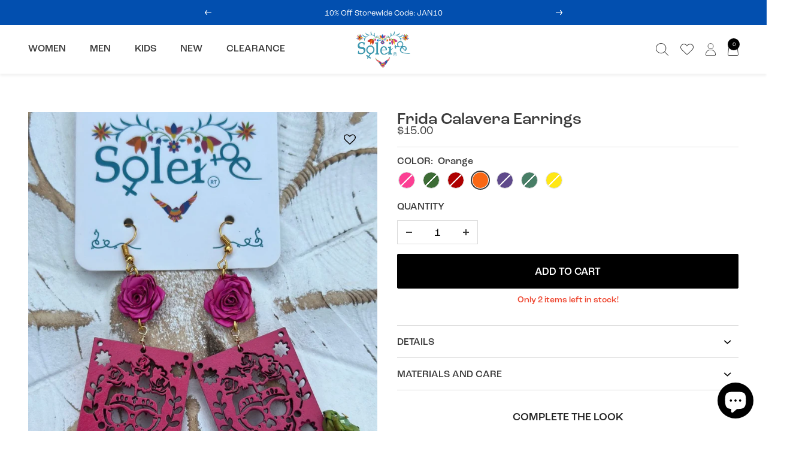

--- FILE ---
content_type: text/html; charset=utf-8
request_url: https://soleistore.com/products/frida-calavera-earrings
body_size: 51479
content:
<!doctype html><html class="no-js" lang="en" dir="ltr">
  <head>
    <meta charset="utf-8">
    <meta name="viewport" content="width=device-width, initial-scale=1.0, height=device-height, minimum-scale=1.0, maximum-scale=1.0">
    <meta name="theme-color" content="#ffffff">

    <title>Frida Calavera Earrings</title><meta name="description" content="Model: Frida Calavera Earrings Introducing our exquisite Laser-Cut Wooden Mexican Earrings, a celebration of tradition and craftsmanship. Each pair is a testament to the rich cultural heritage of Mexico, blending contemporary elegance with time-honored artistry. The laser-cut patterns and handmade/hand painted palm lea"><link rel="canonical" href="https://soleistore.com/products/frida-calavera-earrings"><link rel="shortcut icon" href="//soleistore.com/cdn/shop/files/Favicon_1_3x_f0967b88-f47d-4704-a565-f45efcf2c827_96x96.png?v=1705086286" type="image/png"><link rel="preconnect" href="https://cdn.shopify.com">
    <link rel="dns-prefetch" href="https://productreviews.shopifycdn.com">
    <link rel="dns-prefetch" href="https://www.google-analytics.com">
    <link rel="preconnect" href="https://cdn.rebuyengine.com/" crossorigin><link rel="preconnect" href="https://fonts.shopifycdn.com" crossorigin><link rel="preload" as="style" href="//soleistore.com/cdn/shop/t/48/assets/theme.css?v=33968104150817832981721610505">
    <link rel="preload" as="script" href="//soleistore.com/cdn/shop/t/48/assets/vendor.js?v=32643890569905814191721610505">
    <link rel="preload" as="script" href="//soleistore.com/cdn/shop/t/48/assets/theme.js?v=21797487926314427671721610505"><link rel="preload" as="fetch" href="/products/frida-calavera-earrings.js" crossorigin><link rel="preload" as="script" href="//soleistore.com/cdn/shop/t/48/assets/flickity.js?v=176646718982628074891721610505"><meta property="og:type" content="product">
  <meta property="og:title" content="Frida Calavera Earrings">
  <meta property="product:price:amount" content="15.00">
  <meta property="product:price:currency" content="USD"><meta property="og:image" content="http://soleistore.com/cdn/shop/products/frida-calavera-earrings-944595.jpg?v=1717868685">
  <meta property="og:image:secure_url" content="https://soleistore.com/cdn/shop/products/frida-calavera-earrings-944595.jpg?v=1717868685">
  <meta property="og:image:width" content="1189">
  <meta property="og:image:height" content="1489"><meta property="og:description" content="Model: Frida Calavera Earrings Introducing our exquisite Laser-Cut Wooden Mexican Earrings, a celebration of tradition and craftsmanship. Each pair is a testament to the rich cultural heritage of Mexico, blending contemporary elegance with time-honored artistry. The laser-cut patterns and handmade/hand painted palm lea"><meta property="og:url" content="https://soleistore.com/products/frida-calavera-earrings">
<meta property="og:site_name" content="Solei Store"><meta name="twitter:card" content="summary"><meta name="twitter:title" content="Frida Calavera Earrings">
  <meta name="twitter:description" content="Model: Frida Calavera Earrings
Introducing our exquisite Laser-Cut Wooden Mexican Earrings, a celebration of tradition and craftsmanship. Each pair is a testament to the rich cultural heritage of Mexico, blending contemporary elegance with time-honored artistry. The laser-cut patterns and handmade/hand painted palm leaf flowers evoke the vibrant spirit of Mexican culture, featuring symbolic symbols that tell stories of heritage and folklore. The precision of the cutting process and handmade details highlights the artisanal expertise that goes into each piece, creating a wearable work of art that reflects the essence of Mexican craftsmanship."><meta name="twitter:image" content="https://soleistore.com/cdn/shop/products/frida-calavera-earrings-944595_1200x1200_crop_center.jpg?v=1717868685">
  <meta name="twitter:image:alt" content="Frida Calavera Earrings - Solei Store">
    
  <script type="application/ld+json">
  {
    "@context": "https://schema.org",
    "@type": "Product",
    "productID": 7285762785485,
    "offers": [{
          "@type": "Offer",
          "name": "Fuchsia",
          "availability":"https://schema.org/OutOfStock",
          "price": 15.0,
          "priceCurrency": "USD",
          "priceValidUntil": "2026-02-09","sku": "AFRD001558",
          "url": "/products/frida-calavera-earrings?variant=41903482798285"
        },
{
          "@type": "Offer",
          "name": "Green",
          "availability":"https://schema.org/OutOfStock",
          "price": 15.0,
          "priceCurrency": "USD",
          "priceValidUntil": "2026-02-09","sku": "AFRD000758",
          "url": "/products/frida-calavera-earrings?variant=41903482831053"
        },
{
          "@type": "Offer",
          "name": "Red",
          "availability":"https://schema.org/OutOfStock",
          "price": 15.0,
          "priceCurrency": "USD",
          "priceValidUntil": "2026-02-09","sku": "AFRD000358",
          "url": "/products/frida-calavera-earrings?variant=41903468347597"
        },
{
          "@type": "Offer",
          "name": "Orange",
          "availability":"https://schema.org/InStock",
          "price": 15.0,
          "priceCurrency": "USD",
          "priceValidUntil": "2026-02-09","sku": "AFRD001858",
          "url": "/products/frida-calavera-earrings?variant=41903468544205"
        },
{
          "@type": "Offer",
          "name": "Purple",
          "availability":"https://schema.org/OutOfStock",
          "price": 15.0,
          "priceCurrency": "USD",
          "priceValidUntil": "2026-02-09","sku": "AFRD001958",
          "url": "/products/frida-calavera-earrings?variant=41903468609741"
        },
{
          "@type": "Offer",
          "name": "Jade",
          "availability":"https://schema.org/OutOfStock",
          "price": 15.0,
          "priceCurrency": "USD",
          "priceValidUntil": "2026-02-09","sku": "AFRD001658",
          "url": "/products/frida-calavera-earrings?variant=41903468445901"
        },
{
          "@type": "Offer",
          "name": "Yellow",
          "availability":"https://schema.org/OutOfStock",
          "price": 15.0,
          "priceCurrency": "USD",
          "priceValidUntil": "2026-02-09","sku": "AFRD000458",
          "url": "/products/frida-calavera-earrings?variant=41903468380365"
        }
],"brand": {
      "@type": "Brand",
      "name": "Solei Store"
    },
    "name": "Frida Calavera Earrings",
    "description": "Model: Frida Calavera Earrings\nIntroducing our exquisite Laser-Cut Wooden Mexican Earrings, a celebration of tradition and craftsmanship. Each pair is a testament to the rich cultural heritage of Mexico, blending contemporary elegance with time-honored artistry. The laser-cut patterns and handmade\/hand painted palm leaf flowers evoke the vibrant spirit of Mexican culture, featuring symbolic symbols that tell stories of heritage and folklore. The precision of the cutting process and handmade details highlights the artisanal expertise that goes into each piece, creating a wearable work of art that reflects the essence of Mexican craftsmanship.",
    "category": "Earrings",
    "url": "/products/frida-calavera-earrings",
    "sku": "AFRD001858",
    "image": {
      "@type": "ImageObject",
      "url": "https://soleistore.com/cdn/shop/products/frida-calavera-earrings-944595.jpg?v=1717868685&width=1024",
      "image": "https://soleistore.com/cdn/shop/products/frida-calavera-earrings-944595.jpg?v=1717868685&width=1024",
      "name": "Frida Calavera Earrings - Solei Store",
      "width": "1024",
      "height": "1024"
    }
  }
  </script>



  <script type="application/ld+json">
  {
    "@context": "https://schema.org",
    "@type": "BreadcrumbList",
  "itemListElement": [{
      "@type": "ListItem",
      "position": 1,
      "name": "Home",
      "item": "https://soleistore.com"
    },{
          "@type": "ListItem",
          "position": 2,
          "name": "Frida Calavera Earrings",
          "item": "https://soleistore.com/products/frida-calavera-earrings"
        }]
  }
  </script>


    <link rel="preload" href="//soleistore.com/cdn/fonts/amiri/amiri_n4.fee8c3379b68ea3b9c7241a63b8a252071faad52.woff2" as="font" type="font/woff2" crossorigin><link rel="preload" href="//soleistore.com/cdn/fonts/jost/jost_n4.d47a1b6347ce4a4c9f437608011273009d91f2b7.woff2" as="font" type="font/woff2" crossorigin><style>
  /* Typography (heading) */
  @font-face {
  font-family: Amiri;
  font-weight: 400;
  font-style: normal;
  font-display: swap;
  src: url("//soleistore.com/cdn/fonts/amiri/amiri_n4.fee8c3379b68ea3b9c7241a63b8a252071faad52.woff2") format("woff2"),
       url("//soleistore.com/cdn/fonts/amiri/amiri_n4.94cde4e18ec8ae53bf8f7240b84e1f76ce23772d.woff") format("woff");
}

@font-face {
  font-family: Amiri;
  font-weight: 400;
  font-style: italic;
  font-display: swap;
  src: url("//soleistore.com/cdn/fonts/amiri/amiri_i4.95beacf234505f7529ea2b9b84305503763d41e2.woff2") format("woff2"),
       url("//soleistore.com/cdn/fonts/amiri/amiri_i4.8d0b215ae13ef2acc52deb9eff6cd2c66724cd2c.woff") format("woff");
}

/* Typography (body) */
  @font-face {
  font-family: Jost;
  font-weight: 400;
  font-style: normal;
  font-display: swap;
  src: url("//soleistore.com/cdn/fonts/jost/jost_n4.d47a1b6347ce4a4c9f437608011273009d91f2b7.woff2") format("woff2"),
       url("//soleistore.com/cdn/fonts/jost/jost_n4.791c46290e672b3f85c3d1c651ef2efa3819eadd.woff") format("woff");
}

@font-face {
  font-family: Jost;
  font-weight: 400;
  font-style: italic;
  font-display: swap;
  src: url("//soleistore.com/cdn/fonts/jost/jost_i4.b690098389649750ada222b9763d55796c5283a5.woff2") format("woff2"),
       url("//soleistore.com/cdn/fonts/jost/jost_i4.fd766415a47e50b9e391ae7ec04e2ae25e7e28b0.woff") format("woff");
}

@font-face {
  font-family: Jost;
  font-weight: 600;
  font-style: normal;
  font-display: swap;
  src: url("//soleistore.com/cdn/fonts/jost/jost_n6.ec1178db7a7515114a2d84e3dd680832b7af8b99.woff2") format("woff2"),
       url("//soleistore.com/cdn/fonts/jost/jost_n6.b1178bb6bdd3979fef38e103a3816f6980aeaff9.woff") format("woff");
}

@font-face {
  font-family: Jost;
  font-weight: 600;
  font-style: italic;
  font-display: swap;
  src: url("//soleistore.com/cdn/fonts/jost/jost_i6.9af7e5f39e3a108c08f24047a4276332d9d7b85e.woff2") format("woff2"),
       url("//soleistore.com/cdn/fonts/jost/jost_i6.2bf310262638f998ed206777ce0b9a3b98b6fe92.woff") format("woff");
}

:root {--heading-color: 40, 40, 40;
    --text-color: 59, 59, 59;
    --background: 255, 255, 255;
    --secondary-background: 245, 245, 245;
    --border-color: 226, 226, 226;
    --border-color-darker: 177, 177, 177;
    --success-color: 46, 158, 123;
    --success-background: 213, 236, 229;
    --error-color: 222, 42, 42;
    --error-background: 253, 240, 240;
    --primary-button-background: 0, 0, 0;
    --primary-button-text-color: 255, 255, 255;
    --secondary-button-background: 0, 0, 0;
    --secondary-button-text-color: 255, 255, 255;
    --product-star-rating: 59, 59, 59;
    --product-on-sale-accent: 222, 18, 0;
    --product-sold-out-accent: 217, 217, 217;
    --product-custom-label-background: 64, 93, 230;
    --product-custom-label-text-color: 255, 255, 255;
    --product-custom-label-2-background: 243, 255, 52;
    --product-custom-label-2-text-color: 0, 0, 0;
    --product-low-stock-text-color: 222, 42, 42;
    --product-in-stock-text-color: 46, 158, 123;
    --loading-bar-background: 59, 59, 59;

    /* We duplicate some "base" colors as root colors, which is useful to use on drawer elements or popover without. Those should not be overridden to avoid issues */
    --root-heading-color: 40, 40, 40;
    --root-text-color: 59, 59, 59;
    --root-background: 255, 255, 255;
    --root-border-color: 226, 226, 226;
    --root-primary-button-background: 0, 0, 0;
    --root-primary-button-text-color: 255, 255, 255;

    --base-font-size: 15px;
    --heading-font-family: Amiri, serif;
    --heading-font-weight: 400;
    --heading-font-style: normal;
    --heading-text-transform: normal;
    --text-font-family: Jost, sans-serif;
    --text-font-weight: 400;
    --text-font-style: normal;
    --text-font-bold-weight: 600;

    /* Typography (font size) */
    --heading-xxsmall-font-size: 10px;
    --heading-xsmall-font-size: 10px;
    --heading-small-font-size: 11px;
    --heading-large-font-size: 32px;
    --heading-h1-font-size: 32px;
    --heading-h2-font-size: 28px;
    --heading-h3-font-size: 26px;
    --heading-h4-font-size: 22px;
    --heading-h5-font-size: 18px;
    --heading-h6-font-size: 16px;

    /* Control the look and feel of the theme by changing radius of various elements */
    --button-border-radius: 0px;
    --block-border-radius: 0px;
    --block-border-radius-reduced: 0px;
    --color-swatch-border-radius: 100%;

    /* Button size */
    --button-height: 48px;
    --button-small-height: 40px;

    /* Form related */
    --form-input-field-height: 48px;
    --form-input-gap: 16px;
    --form-submit-margin: 24px;

    /* Product listing related variables */
    --product-list-block-spacing: 32px;

    /* Video related */
    --play-button-background: 255, 255, 255;
    --play-button-arrow: 59, 59, 59;

    /* RTL support */
    --transform-logical-flip: 1;
    --transform-origin-start: left;
    --transform-origin-end: right;

    /* Other */
    --zoom-cursor-svg-url: url(//soleistore.com/cdn/shop/t/48/assets/zoom-cursor.svg?v=98176850600093260431721610505);
    --arrow-right-svg-url: url(//soleistore.com/cdn/shop/t/48/assets/arrow-right.svg?v=114138163594694909751721610505);
    --arrow-left-svg-url: url(//soleistore.com/cdn/shop/t/48/assets/arrow-left.svg?v=173439673913670517091721610505);

    /* Some useful variables that we can reuse in our CSS. Some explanation are needed for some of them:
       - container-max-width-minus-gutters: represents the container max width without the edge gutters
       - container-outer-width: considering the screen width, represent all the space outside the container
       - container-outer-margin: same as container-outer-width but get set to 0 inside a container
       - container-inner-width: the effective space inside the container (minus gutters)
       - grid-column-width: represents the width of a single column of the grid
       - vertical-breather: this is a variable that defines the global "spacing" between sections, and inside the section
                            to create some "breath" and minimum spacing
     */
    --container-max-width: 1600px;
    --container-gutter: 24px;
    --container-max-width-minus-gutters: calc(var(--container-max-width) - (var(--container-gutter)) * 2);
    --container-outer-width: max(calc((100vw - var(--container-max-width-minus-gutters)) / 2), var(--container-gutter));
    --container-outer-margin: var(--container-outer-width);
    --container-inner-width: calc(100vw - var(--container-outer-width) * 2);

    --grid-column-count: 10;
    --grid-gap: 24px;
    --grid-column-width: calc((100vw - var(--container-outer-width) * 2 - var(--grid-gap) * (var(--grid-column-count) - 1)) / var(--grid-column-count));

    --vertical-breather: 48px;
    --vertical-breather-tight: 48px;

    /* Shopify related variables */
    --payment-terms-background-color: #ffffff;
  }

  @media screen and (min-width: 741px) {
    :root {
      --container-gutter: 40px;
      --grid-column-count: 20;
      --vertical-breather: 64px;
      --vertical-breather-tight: 64px;

      /* Typography (font size) */
      --heading-xsmall-font-size: 11px;
      --heading-small-font-size: 12px;
      --heading-large-font-size: 48px;
      --heading-h1-font-size: 48px;
      --heading-h2-font-size: 36px;
      --heading-h3-font-size: 30px;
      --heading-h4-font-size: 22px;
      --heading-h5-font-size: 18px;
      --heading-h6-font-size: 16px;

      /* Form related */
      --form-input-field-height: 52px;
      --form-submit-margin: 32px;

      /* Button size */
      --button-height: 52px;
      --button-small-height: 44px;
    }
  }

  @media screen and (min-width: 1200px) {
    :root {
      --vertical-breather: 80px;
      --vertical-breather-tight: 64px;
      --product-list-block-spacing: 48px;

      /* Typography */
      --heading-large-font-size: 58px;
      --heading-h1-font-size: 50px;
      --heading-h2-font-size: 44px;
      --heading-h3-font-size: 32px;
      --heading-h4-font-size: 26px;
      --heading-h5-font-size: 22px;
      --heading-h6-font-size: 16px;
    }
  }

  @media screen and (min-width: 1600px) {
    :root {
      --vertical-breather: 90px;
      --vertical-breather-tight: 64px;
    }
  }
</style>
    <script>
  // This allows to expose several variables to the global scope, to be used in scripts
  window.themeVariables = {
    settings: {
      direction: "ltr",
      pageType: "product",
      cartCount: 0,
      moneyFormat: "${{amount}}",
      moneyWithCurrencyFormat: "${{amount}} USD",
      showVendor: false,
      discountMode: "percentage",
      currencyCodeEnabled: false,
      cartType: "drawer",
      cartCurrency: "USD",
      mobileZoomFactor: 2.5
    },

    routes: {
      host: "soleistore.com",
      rootUrl: "\/",
      rootUrlWithoutSlash: '',
      cartUrl: "\/cart",
      cartAddUrl: "\/cart\/add",
      cartChangeUrl: "\/cart\/change",
      searchUrl: "\/search",
      predictiveSearchUrl: "\/search\/suggest",
      productRecommendationsUrl: "\/recommendations\/products"
    },

    strings: {
      accessibilityDelete: "Delete",
      accessibilityClose: "Close",
      collectionSoldOut: "Sold out",
      collectionDiscount: "Save @savings@",
      productSalePrice: "Sale price",
      productRegularPrice: "Regular price",
      productFormUnavailable: "Unavailable",
      productFormSoldOut: "Sold out",
      productFormPreOrder: "Pre-order",
      productFormAddToCart: "Add to cart",
      searchNoResults: "No results could be found.",
      searchNewSearch: "New search",
      searchProducts: "Products",
      searchArticles: "Journal",
      searchPages: "Pages",
      searchCollections: "Collections",
      cartViewCart: "View cart",
      cartItemAdded: "Item added to your cart!",
      cartItemAddedShort: "Added to your cart!",
      cartAddOrderNote: "Add order note",
      cartEditOrderNote: "Edit order note",
      shippingEstimatorNoResults: "Sorry, we do not ship to your address.",
      shippingEstimatorOneResult: "There is one shipping rate for your address:",
      shippingEstimatorMultipleResults: "There are several shipping rates for your address:",
      shippingEstimatorError: "One or more error occurred while retrieving shipping rates:"
    },

    libs: {
      flickity: "\/\/soleistore.com\/cdn\/shop\/t\/48\/assets\/flickity.js?v=176646718982628074891721610505",
      photoswipe: "\/\/soleistore.com\/cdn\/shop\/t\/48\/assets\/photoswipe.js?v=132268647426145925301721610505",
      qrCode: "\/\/soleistore.com\/cdn\/shopifycloud\/storefront\/assets\/themes_support\/vendor\/qrcode-3f2b403b.js"
    },

    breakpoints: {
      phone: 'screen and (max-width: 740px)',
      tablet: 'screen and (min-width: 741px) and (max-width: 999px)',
      tabletAndUp: 'screen and (min-width: 741px)',
      pocket: 'screen and (max-width: 999px)',
      lap: 'screen and (min-width: 1000px) and (max-width: 1199px)',
      lapAndUp: 'screen and (min-width: 1000px)',
      desktop: 'screen and (min-width: 1200px)',
      wide: 'screen and (min-width: 1400px)'
    }
  };

  window.addEventListener('pageshow', async () => {
    const cartContent = await (await fetch(`${window.themeVariables.routes.cartUrl}.js`, {cache: 'reload'})).json();
    document.documentElement.dispatchEvent(new CustomEvent('cart:refresh', {detail: {cart: cartContent}}));
  });

  if ('noModule' in HTMLScriptElement.prototype) {
    // Old browsers (like IE) that does not support module will be considered as if not executing JS at all
    document.documentElement.className = document.documentElement.className.replace('no-js', 'js');

    requestAnimationFrame(() => {
      const viewportHeight = (window.visualViewport ? window.visualViewport.height : document.documentElement.clientHeight);
      document.documentElement.style.setProperty('--window-height',viewportHeight + 'px');
    });
  }// We save the product ID in local storage to be eventually used for recently viewed section
    try {
      const items = JSON.parse(localStorage.getItem('theme:recently-viewed-products') || '[]');

      // We check if the current product already exists, and if it does not, we add it at the start
      if (!items.includes(7285762785485)) {
        items.unshift(7285762785485);
      }

      localStorage.setItem('theme:recently-viewed-products', JSON.stringify(items.slice(0, 20)));
    } catch (e) {
      // Safari in private mode does not allow setting item, we silently fail
    }</script>

    <link rel="stylesheet" href="//soleistore.com/cdn/shop/t/48/assets/theme.css?v=33968104150817832981721610505"><link rel="stylesheet" href="https://use.typekit.net/xku1xby.css"><link href="//soleistore.com/cdn/shop/t/48/assets/css-base.css?v=182171652655039708331722003458" rel="stylesheet" type="text/css" media="all" /><script src="//soleistore.com/cdn/shop/t/48/assets/vendor.js?v=32643890569905814191721610505" defer></script>
    <script src="//soleistore.com/cdn/shop/t/48/assets/theme.js?v=21797487926314427671721610505" defer></script>
    <script src="//soleistore.com/cdn/shop/t/48/assets/custom.js?v=84822907039061442871721610505" defer></script>

    <script>window.performance && window.performance.mark && window.performance.mark('shopify.content_for_header.start');</script><meta name="facebook-domain-verification" content="wopwzsdowooqsds75mvvekss2veug7">
<meta name="facebook-domain-verification" content="24l0k3qm1hybnqmde83wscprn4k2ee">
<meta name="facebook-domain-verification" content="e8wt6agclvnyitnucw5unt6zi58942">
<meta name="google-site-verification" content="74gohEVfdZTo7I0GtYcAM1vvFqaUt1pR-riZF_gWm_Q">
<meta name="google-site-verification" content="GjHaP7prsp6fp97qj4CDtXVUilsnewZ4Mh-5eJiamwI">
<meta id="shopify-digital-wallet" name="shopify-digital-wallet" content="/58079281357/digital_wallets/dialog">
<meta name="shopify-checkout-api-token" content="6fbf339fb34bf9ebbbe9f0b5f6744ca4">
<meta id="in-context-paypal-metadata" data-shop-id="58079281357" data-venmo-supported="false" data-environment="production" data-locale="en_US" data-paypal-v4="true" data-currency="USD">
<link rel="alternate" hreflang="x-default" href="https://soleistore.com/products/frida-calavera-earrings">
<link rel="alternate" hreflang="en" href="https://soleistore.com/products/frida-calavera-earrings">
<link rel="alternate" hreflang="en-CA" href="https://soleistore.com/en-ca/products/frida-calavera-earrings">
<link rel="alternate" type="application/json+oembed" href="https://soleistore.com/products/frida-calavera-earrings.oembed">
<script async="async" src="/checkouts/internal/preloads.js?locale=en-US"></script>
<link rel="preconnect" href="https://shop.app" crossorigin="anonymous">
<script async="async" src="https://shop.app/checkouts/internal/preloads.js?locale=en-US&shop_id=58079281357" crossorigin="anonymous"></script>
<script id="apple-pay-shop-capabilities" type="application/json">{"shopId":58079281357,"countryCode":"US","currencyCode":"USD","merchantCapabilities":["supports3DS"],"merchantId":"gid:\/\/shopify\/Shop\/58079281357","merchantName":"Solei Store","requiredBillingContactFields":["postalAddress","email","phone"],"requiredShippingContactFields":["postalAddress","email","phone"],"shippingType":"shipping","supportedNetworks":["visa","masterCard","amex","discover","elo","jcb"],"total":{"type":"pending","label":"Solei Store","amount":"1.00"},"shopifyPaymentsEnabled":true,"supportsSubscriptions":true}</script>
<script id="shopify-features" type="application/json">{"accessToken":"6fbf339fb34bf9ebbbe9f0b5f6744ca4","betas":["rich-media-storefront-analytics"],"domain":"soleistore.com","predictiveSearch":true,"shopId":58079281357,"locale":"en"}</script>
<script>var Shopify = Shopify || {};
Shopify.shop = "solei-store.myshopify.com";
Shopify.locale = "en";
Shopify.currency = {"active":"USD","rate":"1.0"};
Shopify.country = "US";
Shopify.theme = {"name":"[REBUY LAUNCH]","id":156966912205,"schema_name":"Focal","schema_version":"10.3.1","theme_store_id":714,"role":"main"};
Shopify.theme.handle = "null";
Shopify.theme.style = {"id":null,"handle":null};
Shopify.cdnHost = "soleistore.com/cdn";
Shopify.routes = Shopify.routes || {};
Shopify.routes.root = "/";</script>
<script type="module">!function(o){(o.Shopify=o.Shopify||{}).modules=!0}(window);</script>
<script>!function(o){function n(){var o=[];function n(){o.push(Array.prototype.slice.apply(arguments))}return n.q=o,n}var t=o.Shopify=o.Shopify||{};t.loadFeatures=n(),t.autoloadFeatures=n()}(window);</script>
<script>
  window.ShopifyPay = window.ShopifyPay || {};
  window.ShopifyPay.apiHost = "shop.app\/pay";
  window.ShopifyPay.redirectState = null;
</script>
<script id="shop-js-analytics" type="application/json">{"pageType":"product"}</script>
<script defer="defer" async type="module" src="//soleistore.com/cdn/shopifycloud/shop-js/modules/v2/client.init-shop-cart-sync_BN7fPSNr.en.esm.js"></script>
<script defer="defer" async type="module" src="//soleistore.com/cdn/shopifycloud/shop-js/modules/v2/chunk.common_Cbph3Kss.esm.js"></script>
<script defer="defer" async type="module" src="//soleistore.com/cdn/shopifycloud/shop-js/modules/v2/chunk.modal_DKumMAJ1.esm.js"></script>
<script type="module">
  await import("//soleistore.com/cdn/shopifycloud/shop-js/modules/v2/client.init-shop-cart-sync_BN7fPSNr.en.esm.js");
await import("//soleistore.com/cdn/shopifycloud/shop-js/modules/v2/chunk.common_Cbph3Kss.esm.js");
await import("//soleistore.com/cdn/shopifycloud/shop-js/modules/v2/chunk.modal_DKumMAJ1.esm.js");

  window.Shopify.SignInWithShop?.initShopCartSync?.({"fedCMEnabled":true,"windoidEnabled":true});

</script>
<script defer="defer" async type="module" src="//soleistore.com/cdn/shopifycloud/shop-js/modules/v2/client.payment-terms_BxzfvcZJ.en.esm.js"></script>
<script defer="defer" async type="module" src="//soleistore.com/cdn/shopifycloud/shop-js/modules/v2/chunk.common_Cbph3Kss.esm.js"></script>
<script defer="defer" async type="module" src="//soleistore.com/cdn/shopifycloud/shop-js/modules/v2/chunk.modal_DKumMAJ1.esm.js"></script>
<script type="module">
  await import("//soleistore.com/cdn/shopifycloud/shop-js/modules/v2/client.payment-terms_BxzfvcZJ.en.esm.js");
await import("//soleistore.com/cdn/shopifycloud/shop-js/modules/v2/chunk.common_Cbph3Kss.esm.js");
await import("//soleistore.com/cdn/shopifycloud/shop-js/modules/v2/chunk.modal_DKumMAJ1.esm.js");

  
</script>
<script>
  window.Shopify = window.Shopify || {};
  if (!window.Shopify.featureAssets) window.Shopify.featureAssets = {};
  window.Shopify.featureAssets['shop-js'] = {"shop-cart-sync":["modules/v2/client.shop-cart-sync_CJVUk8Jm.en.esm.js","modules/v2/chunk.common_Cbph3Kss.esm.js","modules/v2/chunk.modal_DKumMAJ1.esm.js"],"init-fed-cm":["modules/v2/client.init-fed-cm_7Fvt41F4.en.esm.js","modules/v2/chunk.common_Cbph3Kss.esm.js","modules/v2/chunk.modal_DKumMAJ1.esm.js"],"init-shop-email-lookup-coordinator":["modules/v2/client.init-shop-email-lookup-coordinator_Cc088_bR.en.esm.js","modules/v2/chunk.common_Cbph3Kss.esm.js","modules/v2/chunk.modal_DKumMAJ1.esm.js"],"init-windoid":["modules/v2/client.init-windoid_hPopwJRj.en.esm.js","modules/v2/chunk.common_Cbph3Kss.esm.js","modules/v2/chunk.modal_DKumMAJ1.esm.js"],"shop-button":["modules/v2/client.shop-button_B0jaPSNF.en.esm.js","modules/v2/chunk.common_Cbph3Kss.esm.js","modules/v2/chunk.modal_DKumMAJ1.esm.js"],"shop-cash-offers":["modules/v2/client.shop-cash-offers_DPIskqss.en.esm.js","modules/v2/chunk.common_Cbph3Kss.esm.js","modules/v2/chunk.modal_DKumMAJ1.esm.js"],"shop-toast-manager":["modules/v2/client.shop-toast-manager_CK7RT69O.en.esm.js","modules/v2/chunk.common_Cbph3Kss.esm.js","modules/v2/chunk.modal_DKumMAJ1.esm.js"],"init-shop-cart-sync":["modules/v2/client.init-shop-cart-sync_BN7fPSNr.en.esm.js","modules/v2/chunk.common_Cbph3Kss.esm.js","modules/v2/chunk.modal_DKumMAJ1.esm.js"],"init-customer-accounts-sign-up":["modules/v2/client.init-customer-accounts-sign-up_CfPf4CXf.en.esm.js","modules/v2/client.shop-login-button_DeIztwXF.en.esm.js","modules/v2/chunk.common_Cbph3Kss.esm.js","modules/v2/chunk.modal_DKumMAJ1.esm.js"],"pay-button":["modules/v2/client.pay-button_CgIwFSYN.en.esm.js","modules/v2/chunk.common_Cbph3Kss.esm.js","modules/v2/chunk.modal_DKumMAJ1.esm.js"],"init-customer-accounts":["modules/v2/client.init-customer-accounts_DQ3x16JI.en.esm.js","modules/v2/client.shop-login-button_DeIztwXF.en.esm.js","modules/v2/chunk.common_Cbph3Kss.esm.js","modules/v2/chunk.modal_DKumMAJ1.esm.js"],"avatar":["modules/v2/client.avatar_BTnouDA3.en.esm.js"],"init-shop-for-new-customer-accounts":["modules/v2/client.init-shop-for-new-customer-accounts_CsZy_esa.en.esm.js","modules/v2/client.shop-login-button_DeIztwXF.en.esm.js","modules/v2/chunk.common_Cbph3Kss.esm.js","modules/v2/chunk.modal_DKumMAJ1.esm.js"],"shop-follow-button":["modules/v2/client.shop-follow-button_BRMJjgGd.en.esm.js","modules/v2/chunk.common_Cbph3Kss.esm.js","modules/v2/chunk.modal_DKumMAJ1.esm.js"],"checkout-modal":["modules/v2/client.checkout-modal_B9Drz_yf.en.esm.js","modules/v2/chunk.common_Cbph3Kss.esm.js","modules/v2/chunk.modal_DKumMAJ1.esm.js"],"shop-login-button":["modules/v2/client.shop-login-button_DeIztwXF.en.esm.js","modules/v2/chunk.common_Cbph3Kss.esm.js","modules/v2/chunk.modal_DKumMAJ1.esm.js"],"lead-capture":["modules/v2/client.lead-capture_DXYzFM3R.en.esm.js","modules/v2/chunk.common_Cbph3Kss.esm.js","modules/v2/chunk.modal_DKumMAJ1.esm.js"],"shop-login":["modules/v2/client.shop-login_CA5pJqmO.en.esm.js","modules/v2/chunk.common_Cbph3Kss.esm.js","modules/v2/chunk.modal_DKumMAJ1.esm.js"],"payment-terms":["modules/v2/client.payment-terms_BxzfvcZJ.en.esm.js","modules/v2/chunk.common_Cbph3Kss.esm.js","modules/v2/chunk.modal_DKumMAJ1.esm.js"]};
</script>
<script>(function() {
  var isLoaded = false;
  function asyncLoad() {
    if (isLoaded) return;
    isLoaded = true;
    var urls = ["https:\/\/image-optimizer.salessquad.co.uk\/scripts\/tiny_img_not_found_notifier_a9ee3467db159bb2d9f09f3ab8a61e66.js?shop=solei-store.myshopify.com","https:\/\/loox.io\/widget\/EyxFnUQB1s\/loox.1628699058283.js?shop=solei-store.myshopify.com","https:\/\/image-optimizer.salessquad.co.uk\/scripts\/tiny_img_not_found_notifier_a9ee3467db159bb2d9f09f3ab8a61e66.js?shop=solei-store.myshopify.com","https:\/\/pixel.orichi.info\/Content\/orichipixel.min.js?v=638149562254914080\u0026shop=solei-store.myshopify.com","https:\/\/d18eg7dreypte5.cloudfront.net\/browse-abandonment\/smsbump_timer.js?shop=solei-store.myshopify.com","https:\/\/cdn.rebuyengine.com\/onsite\/js\/rebuy.js?shop=solei-store.myshopify.com","https:\/\/shopify-extension.getredo.com\/main.js?widget_id=f9yeogd4iz5jayu\u0026shop=solei-store.myshopify.com"];
    for (var i = 0; i < urls.length; i++) {
      var s = document.createElement('script');
      s.type = 'text/javascript';
      s.async = true;
      s.src = urls[i];
      var x = document.getElementsByTagName('script')[0];
      x.parentNode.insertBefore(s, x);
    }
  };
  if(window.attachEvent) {
    window.attachEvent('onload', asyncLoad);
  } else {
    window.addEventListener('load', asyncLoad, false);
  }
})();</script>
<script id="__st">var __st={"a":58079281357,"offset":-21600,"reqid":"e3db998f-2fd9-41b2-b170-e53cc0450c9e-1769785894","pageurl":"soleistore.com\/products\/frida-calavera-earrings","u":"d70cbfe09a22","p":"product","rtyp":"product","rid":7285762785485};</script>
<script>window.ShopifyPaypalV4VisibilityTracking = true;</script>
<script id="captcha-bootstrap">!function(){'use strict';const t='contact',e='account',n='new_comment',o=[[t,t],['blogs',n],['comments',n],[t,'customer']],c=[[e,'customer_login'],[e,'guest_login'],[e,'recover_customer_password'],[e,'create_customer']],r=t=>t.map((([t,e])=>`form[action*='/${t}']:not([data-nocaptcha='true']) input[name='form_type'][value='${e}']`)).join(','),a=t=>()=>t?[...document.querySelectorAll(t)].map((t=>t.form)):[];function s(){const t=[...o],e=r(t);return a(e)}const i='password',u='form_key',d=['recaptcha-v3-token','g-recaptcha-response','h-captcha-response',i],f=()=>{try{return window.sessionStorage}catch{return}},m='__shopify_v',_=t=>t.elements[u];function p(t,e,n=!1){try{const o=window.sessionStorage,c=JSON.parse(o.getItem(e)),{data:r}=function(t){const{data:e,action:n}=t;return t[m]||n?{data:e,action:n}:{data:t,action:n}}(c);for(const[e,n]of Object.entries(r))t.elements[e]&&(t.elements[e].value=n);n&&o.removeItem(e)}catch(o){console.error('form repopulation failed',{error:o})}}const l='form_type',E='cptcha';function T(t){t.dataset[E]=!0}const w=window,h=w.document,L='Shopify',v='ce_forms',y='captcha';let A=!1;((t,e)=>{const n=(g='f06e6c50-85a8-45c8-87d0-21a2b65856fe',I='https://cdn.shopify.com/shopifycloud/storefront-forms-hcaptcha/ce_storefront_forms_captcha_hcaptcha.v1.5.2.iife.js',D={infoText:'Protected by hCaptcha',privacyText:'Privacy',termsText:'Terms'},(t,e,n)=>{const o=w[L][v],c=o.bindForm;if(c)return c(t,g,e,D).then(n);var r;o.q.push([[t,g,e,D],n]),r=I,A||(h.body.append(Object.assign(h.createElement('script'),{id:'captcha-provider',async:!0,src:r})),A=!0)});var g,I,D;w[L]=w[L]||{},w[L][v]=w[L][v]||{},w[L][v].q=[],w[L][y]=w[L][y]||{},w[L][y].protect=function(t,e){n(t,void 0,e),T(t)},Object.freeze(w[L][y]),function(t,e,n,w,h,L){const[v,y,A,g]=function(t,e,n){const i=e?o:[],u=t?c:[],d=[...i,...u],f=r(d),m=r(i),_=r(d.filter((([t,e])=>n.includes(e))));return[a(f),a(m),a(_),s()]}(w,h,L),I=t=>{const e=t.target;return e instanceof HTMLFormElement?e:e&&e.form},D=t=>v().includes(t);t.addEventListener('submit',(t=>{const e=I(t);if(!e)return;const n=D(e)&&!e.dataset.hcaptchaBound&&!e.dataset.recaptchaBound,o=_(e),c=g().includes(e)&&(!o||!o.value);(n||c)&&t.preventDefault(),c&&!n&&(function(t){try{if(!f())return;!function(t){const e=f();if(!e)return;const n=_(t);if(!n)return;const o=n.value;o&&e.removeItem(o)}(t);const e=Array.from(Array(32),(()=>Math.random().toString(36)[2])).join('');!function(t,e){_(t)||t.append(Object.assign(document.createElement('input'),{type:'hidden',name:u})),t.elements[u].value=e}(t,e),function(t,e){const n=f();if(!n)return;const o=[...t.querySelectorAll(`input[type='${i}']`)].map((({name:t})=>t)),c=[...d,...o],r={};for(const[a,s]of new FormData(t).entries())c.includes(a)||(r[a]=s);n.setItem(e,JSON.stringify({[m]:1,action:t.action,data:r}))}(t,e)}catch(e){console.error('failed to persist form',e)}}(e),e.submit())}));const S=(t,e)=>{t&&!t.dataset[E]&&(n(t,e.some((e=>e===t))),T(t))};for(const o of['focusin','change'])t.addEventListener(o,(t=>{const e=I(t);D(e)&&S(e,y())}));const B=e.get('form_key'),M=e.get(l),P=B&&M;t.addEventListener('DOMContentLoaded',(()=>{const t=y();if(P)for(const e of t)e.elements[l].value===M&&p(e,B);[...new Set([...A(),...v().filter((t=>'true'===t.dataset.shopifyCaptcha))])].forEach((e=>S(e,t)))}))}(h,new URLSearchParams(w.location.search),n,t,e,['guest_login'])})(!0,!0)}();</script>
<script integrity="sha256-4kQ18oKyAcykRKYeNunJcIwy7WH5gtpwJnB7kiuLZ1E=" data-source-attribution="shopify.loadfeatures" defer="defer" src="//soleistore.com/cdn/shopifycloud/storefront/assets/storefront/load_feature-a0a9edcb.js" crossorigin="anonymous"></script>
<script crossorigin="anonymous" defer="defer" src="//soleistore.com/cdn/shopifycloud/storefront/assets/shopify_pay/storefront-65b4c6d7.js?v=20250812"></script>
<script data-source-attribution="shopify.dynamic_checkout.dynamic.init">var Shopify=Shopify||{};Shopify.PaymentButton=Shopify.PaymentButton||{isStorefrontPortableWallets:!0,init:function(){window.Shopify.PaymentButton.init=function(){};var t=document.createElement("script");t.src="https://soleistore.com/cdn/shopifycloud/portable-wallets/latest/portable-wallets.en.js",t.type="module",document.head.appendChild(t)}};
</script>
<script data-source-attribution="shopify.dynamic_checkout.buyer_consent">
  function portableWalletsHideBuyerConsent(e){var t=document.getElementById("shopify-buyer-consent"),n=document.getElementById("shopify-subscription-policy-button");t&&n&&(t.classList.add("hidden"),t.setAttribute("aria-hidden","true"),n.removeEventListener("click",e))}function portableWalletsShowBuyerConsent(e){var t=document.getElementById("shopify-buyer-consent"),n=document.getElementById("shopify-subscription-policy-button");t&&n&&(t.classList.remove("hidden"),t.removeAttribute("aria-hidden"),n.addEventListener("click",e))}window.Shopify?.PaymentButton&&(window.Shopify.PaymentButton.hideBuyerConsent=portableWalletsHideBuyerConsent,window.Shopify.PaymentButton.showBuyerConsent=portableWalletsShowBuyerConsent);
</script>
<script>
  function portableWalletsCleanup(e){e&&e.src&&console.error("Failed to load portable wallets script "+e.src);var t=document.querySelectorAll("shopify-accelerated-checkout .shopify-payment-button__skeleton, shopify-accelerated-checkout-cart .wallet-cart-button__skeleton"),e=document.getElementById("shopify-buyer-consent");for(let e=0;e<t.length;e++)t[e].remove();e&&e.remove()}function portableWalletsNotLoadedAsModule(e){e instanceof ErrorEvent&&"string"==typeof e.message&&e.message.includes("import.meta")&&"string"==typeof e.filename&&e.filename.includes("portable-wallets")&&(window.removeEventListener("error",portableWalletsNotLoadedAsModule),window.Shopify.PaymentButton.failedToLoad=e,"loading"===document.readyState?document.addEventListener("DOMContentLoaded",window.Shopify.PaymentButton.init):window.Shopify.PaymentButton.init())}window.addEventListener("error",portableWalletsNotLoadedAsModule);
</script>

<script type="module" src="https://soleistore.com/cdn/shopifycloud/portable-wallets/latest/portable-wallets.en.js" onError="portableWalletsCleanup(this)" crossorigin="anonymous"></script>
<script nomodule>
  document.addEventListener("DOMContentLoaded", portableWalletsCleanup);
</script>

<link id="shopify-accelerated-checkout-styles" rel="stylesheet" media="screen" href="https://soleistore.com/cdn/shopifycloud/portable-wallets/latest/accelerated-checkout-backwards-compat.css" crossorigin="anonymous">
<style id="shopify-accelerated-checkout-cart">
        #shopify-buyer-consent {
  margin-top: 1em;
  display: inline-block;
  width: 100%;
}

#shopify-buyer-consent.hidden {
  display: none;
}

#shopify-subscription-policy-button {
  background: none;
  border: none;
  padding: 0;
  text-decoration: underline;
  font-size: inherit;
  cursor: pointer;
}

#shopify-subscription-policy-button::before {
  box-shadow: none;
}

      </style>

<script>window.performance && window.performance.mark && window.performance.mark('shopify.content_for_header.end');</script>
  <script src="https://cdn.shopify.com/extensions/e8878072-2f6b-4e89-8082-94b04320908d/inbox-1254/assets/inbox-chat-loader.js" type="text/javascript" defer="defer"></script>
<script src="https://cdn.shopify.com/extensions/019ba86d-54a2-7f5e-af79-6ad5da92b8dd/ultimate-wishlist-app-12/assets/app-uwl.js" type="text/javascript" defer="defer"></script>
<link href="https://cdn.shopify.com/extensions/019ba86d-54a2-7f5e-af79-6ad5da92b8dd/ultimate-wishlist-app-12/assets/app-uwl.css" rel="stylesheet" type="text/css" media="all">
<link href="https://monorail-edge.shopifysvc.com" rel="dns-prefetch">
<script>(function(){if ("sendBeacon" in navigator && "performance" in window) {try {var session_token_from_headers = performance.getEntriesByType('navigation')[0].serverTiming.find(x => x.name == '_s').description;} catch {var session_token_from_headers = undefined;}var session_cookie_matches = document.cookie.match(/_shopify_s=([^;]*)/);var session_token_from_cookie = session_cookie_matches && session_cookie_matches.length === 2 ? session_cookie_matches[1] : "";var session_token = session_token_from_headers || session_token_from_cookie || "";function handle_abandonment_event(e) {var entries = performance.getEntries().filter(function(entry) {return /monorail-edge.shopifysvc.com/.test(entry.name);});if (!window.abandonment_tracked && entries.length === 0) {window.abandonment_tracked = true;var currentMs = Date.now();var navigation_start = performance.timing.navigationStart;var payload = {shop_id: 58079281357,url: window.location.href,navigation_start,duration: currentMs - navigation_start,session_token,page_type: "product"};window.navigator.sendBeacon("https://monorail-edge.shopifysvc.com/v1/produce", JSON.stringify({schema_id: "online_store_buyer_site_abandonment/1.1",payload: payload,metadata: {event_created_at_ms: currentMs,event_sent_at_ms: currentMs}}));}}window.addEventListener('pagehide', handle_abandonment_event);}}());</script>
<script id="web-pixels-manager-setup">(function e(e,d,r,n,o){if(void 0===o&&(o={}),!Boolean(null===(a=null===(i=window.Shopify)||void 0===i?void 0:i.analytics)||void 0===a?void 0:a.replayQueue)){var i,a;window.Shopify=window.Shopify||{};var t=window.Shopify;t.analytics=t.analytics||{};var s=t.analytics;s.replayQueue=[],s.publish=function(e,d,r){return s.replayQueue.push([e,d,r]),!0};try{self.performance.mark("wpm:start")}catch(e){}var l=function(){var e={modern:/Edge?\/(1{2}[4-9]|1[2-9]\d|[2-9]\d{2}|\d{4,})\.\d+(\.\d+|)|Firefox\/(1{2}[4-9]|1[2-9]\d|[2-9]\d{2}|\d{4,})\.\d+(\.\d+|)|Chrom(ium|e)\/(9{2}|\d{3,})\.\d+(\.\d+|)|(Maci|X1{2}).+ Version\/(15\.\d+|(1[6-9]|[2-9]\d|\d{3,})\.\d+)([,.]\d+|)( \(\w+\)|)( Mobile\/\w+|) Safari\/|Chrome.+OPR\/(9{2}|\d{3,})\.\d+\.\d+|(CPU[ +]OS|iPhone[ +]OS|CPU[ +]iPhone|CPU IPhone OS|CPU iPad OS)[ +]+(15[._]\d+|(1[6-9]|[2-9]\d|\d{3,})[._]\d+)([._]\d+|)|Android:?[ /-](13[3-9]|1[4-9]\d|[2-9]\d{2}|\d{4,})(\.\d+|)(\.\d+|)|Android.+Firefox\/(13[5-9]|1[4-9]\d|[2-9]\d{2}|\d{4,})\.\d+(\.\d+|)|Android.+Chrom(ium|e)\/(13[3-9]|1[4-9]\d|[2-9]\d{2}|\d{4,})\.\d+(\.\d+|)|SamsungBrowser\/([2-9]\d|\d{3,})\.\d+/,legacy:/Edge?\/(1[6-9]|[2-9]\d|\d{3,})\.\d+(\.\d+|)|Firefox\/(5[4-9]|[6-9]\d|\d{3,})\.\d+(\.\d+|)|Chrom(ium|e)\/(5[1-9]|[6-9]\d|\d{3,})\.\d+(\.\d+|)([\d.]+$|.*Safari\/(?![\d.]+ Edge\/[\d.]+$))|(Maci|X1{2}).+ Version\/(10\.\d+|(1[1-9]|[2-9]\d|\d{3,})\.\d+)([,.]\d+|)( \(\w+\)|)( Mobile\/\w+|) Safari\/|Chrome.+OPR\/(3[89]|[4-9]\d|\d{3,})\.\d+\.\d+|(CPU[ +]OS|iPhone[ +]OS|CPU[ +]iPhone|CPU IPhone OS|CPU iPad OS)[ +]+(10[._]\d+|(1[1-9]|[2-9]\d|\d{3,})[._]\d+)([._]\d+|)|Android:?[ /-](13[3-9]|1[4-9]\d|[2-9]\d{2}|\d{4,})(\.\d+|)(\.\d+|)|Mobile Safari.+OPR\/([89]\d|\d{3,})\.\d+\.\d+|Android.+Firefox\/(13[5-9]|1[4-9]\d|[2-9]\d{2}|\d{4,})\.\d+(\.\d+|)|Android.+Chrom(ium|e)\/(13[3-9]|1[4-9]\d|[2-9]\d{2}|\d{4,})\.\d+(\.\d+|)|Android.+(UC? ?Browser|UCWEB|U3)[ /]?(15\.([5-9]|\d{2,})|(1[6-9]|[2-9]\d|\d{3,})\.\d+)\.\d+|SamsungBrowser\/(5\.\d+|([6-9]|\d{2,})\.\d+)|Android.+MQ{2}Browser\/(14(\.(9|\d{2,})|)|(1[5-9]|[2-9]\d|\d{3,})(\.\d+|))(\.\d+|)|K[Aa][Ii]OS\/(3\.\d+|([4-9]|\d{2,})\.\d+)(\.\d+|)/},d=e.modern,r=e.legacy,n=navigator.userAgent;return n.match(d)?"modern":n.match(r)?"legacy":"unknown"}(),u="modern"===l?"modern":"legacy",c=(null!=n?n:{modern:"",legacy:""})[u],f=function(e){return[e.baseUrl,"/wpm","/b",e.hashVersion,"modern"===e.buildTarget?"m":"l",".js"].join("")}({baseUrl:d,hashVersion:r,buildTarget:u}),m=function(e){var d=e.version,r=e.bundleTarget,n=e.surface,o=e.pageUrl,i=e.monorailEndpoint;return{emit:function(e){var a=e.status,t=e.errorMsg,s=(new Date).getTime(),l=JSON.stringify({metadata:{event_sent_at_ms:s},events:[{schema_id:"web_pixels_manager_load/3.1",payload:{version:d,bundle_target:r,page_url:o,status:a,surface:n,error_msg:t},metadata:{event_created_at_ms:s}}]});if(!i)return console&&console.warn&&console.warn("[Web Pixels Manager] No Monorail endpoint provided, skipping logging."),!1;try{return self.navigator.sendBeacon.bind(self.navigator)(i,l)}catch(e){}var u=new XMLHttpRequest;try{return u.open("POST",i,!0),u.setRequestHeader("Content-Type","text/plain"),u.send(l),!0}catch(e){return console&&console.warn&&console.warn("[Web Pixels Manager] Got an unhandled error while logging to Monorail."),!1}}}}({version:r,bundleTarget:l,surface:e.surface,pageUrl:self.location.href,monorailEndpoint:e.monorailEndpoint});try{o.browserTarget=l,function(e){var d=e.src,r=e.async,n=void 0===r||r,o=e.onload,i=e.onerror,a=e.sri,t=e.scriptDataAttributes,s=void 0===t?{}:t,l=document.createElement("script"),u=document.querySelector("head"),c=document.querySelector("body");if(l.async=n,l.src=d,a&&(l.integrity=a,l.crossOrigin="anonymous"),s)for(var f in s)if(Object.prototype.hasOwnProperty.call(s,f))try{l.dataset[f]=s[f]}catch(e){}if(o&&l.addEventListener("load",o),i&&l.addEventListener("error",i),u)u.appendChild(l);else{if(!c)throw new Error("Did not find a head or body element to append the script");c.appendChild(l)}}({src:f,async:!0,onload:function(){if(!function(){var e,d;return Boolean(null===(d=null===(e=window.Shopify)||void 0===e?void 0:e.analytics)||void 0===d?void 0:d.initialized)}()){var d=window.webPixelsManager.init(e)||void 0;if(d){var r=window.Shopify.analytics;r.replayQueue.forEach((function(e){var r=e[0],n=e[1],o=e[2];d.publishCustomEvent(r,n,o)})),r.replayQueue=[],r.publish=d.publishCustomEvent,r.visitor=d.visitor,r.initialized=!0}}},onerror:function(){return m.emit({status:"failed",errorMsg:"".concat(f," has failed to load")})},sri:function(e){var d=/^sha384-[A-Za-z0-9+/=]+$/;return"string"==typeof e&&d.test(e)}(c)?c:"",scriptDataAttributes:o}),m.emit({status:"loading"})}catch(e){m.emit({status:"failed",errorMsg:(null==e?void 0:e.message)||"Unknown error"})}}})({shopId: 58079281357,storefrontBaseUrl: "https://soleistore.com",extensionsBaseUrl: "https://extensions.shopifycdn.com/cdn/shopifycloud/web-pixels-manager",monorailEndpoint: "https://monorail-edge.shopifysvc.com/unstable/produce_batch",surface: "storefront-renderer",enabledBetaFlags: ["2dca8a86"],webPixelsConfigList: [{"id":"494829773","configuration":"{\"widgetId\":\"f9yeogd4iz5jayu\",\"baseRequestUrl\":\"https:\\\/\\\/shopify-server.getredo.com\\\/widgets\",\"splitEnabled\":\"false\",\"customerAccountsEnabled\":\"true\",\"conciergeSplitEnabled\":\"false\",\"marketingEnabled\":\"false\",\"expandedWarrantyEnabled\":\"false\",\"storefrontSalesAIEnabled\":\"false\",\"conversionEnabled\":\"false\"}","eventPayloadVersion":"v1","runtimeContext":"STRICT","scriptVersion":"e718e653983918a06ec4f4d49f6685f2","type":"APP","apiClientId":3426665,"privacyPurposes":["ANALYTICS","MARKETING"],"capabilities":["advanced_dom_events"],"dataSharingAdjustments":{"protectedCustomerApprovalScopes":["read_customer_address","read_customer_email","read_customer_name","read_customer_personal_data","read_customer_phone"]}},{"id":"417398989","configuration":"{ \"accountID\": \"234\", \"domain\": \"solei-store.myshopify.com\" }","eventPayloadVersion":"v1","runtimeContext":"STRICT","scriptVersion":"8931b928ae171488d5e8aa0e7d4b2273","type":"APP","apiClientId":5113899,"privacyPurposes":["ANALYTICS","MARKETING","SALE_OF_DATA"],"dataSharingAdjustments":{"protectedCustomerApprovalScopes":["read_customer_email","read_customer_name","read_customer_personal_data","read_customer_phone"]}},{"id":"249430221","configuration":"{\"store\":\"solei-store.myshopify.com\"}","eventPayloadVersion":"v1","runtimeContext":"STRICT","scriptVersion":"281adb97b4f6f92355e784671c2fdee2","type":"APP","apiClientId":740217,"privacyPurposes":["ANALYTICS","MARKETING","SALE_OF_DATA"],"dataSharingAdjustments":{"protectedCustomerApprovalScopes":["read_customer_address","read_customer_email","read_customer_name","read_customer_personal_data","read_customer_phone"]}},{"id":"231375053","configuration":"{\"config\":\"{\\\"pixel_id\\\":\\\"G-PEYLKMP8GN\\\",\\\"target_country\\\":\\\"US\\\",\\\"gtag_events\\\":[{\\\"type\\\":\\\"search\\\",\\\"action_label\\\":[\\\"G-PEYLKMP8GN\\\",\\\"AW-16589776362\\\/kLFYCN2f5LgZEOrLz-Y9\\\"]},{\\\"type\\\":\\\"begin_checkout\\\",\\\"action_label\\\":[\\\"G-PEYLKMP8GN\\\",\\\"AW-16589776362\\\/rbh0CLWh5LgZEOrLz-Y9\\\"]},{\\\"type\\\":\\\"view_item\\\",\\\"action_label\\\":[\\\"G-PEYLKMP8GN\\\",\\\"AW-16589776362\\\/Ei2XCNqf5LgZEOrLz-Y9\\\",\\\"MC-S60TY9C306\\\"]},{\\\"type\\\":\\\"purchase\\\",\\\"action_label\\\":[\\\"G-PEYLKMP8GN\\\",\\\"AW-16589776362\\\/eqWhCNSf5LgZEOrLz-Y9\\\",\\\"MC-S60TY9C306\\\"]},{\\\"type\\\":\\\"page_view\\\",\\\"action_label\\\":[\\\"G-PEYLKMP8GN\\\",\\\"AW-16589776362\\\/MUU8CNef5LgZEOrLz-Y9\\\",\\\"MC-S60TY9C306\\\"]},{\\\"type\\\":\\\"add_payment_info\\\",\\\"action_label\\\":[\\\"G-PEYLKMP8GN\\\",\\\"AW-16589776362\\\/tUo1CLih5LgZEOrLz-Y9\\\"]},{\\\"type\\\":\\\"add_to_cart\\\",\\\"action_label\\\":[\\\"G-PEYLKMP8GN\\\",\\\"AW-16589776362\\\/sFTPCLKh5LgZEOrLz-Y9\\\"]}],\\\"enable_monitoring_mode\\\":false}\"}","eventPayloadVersion":"v1","runtimeContext":"OPEN","scriptVersion":"b2a88bafab3e21179ed38636efcd8a93","type":"APP","apiClientId":1780363,"privacyPurposes":[],"dataSharingAdjustments":{"protectedCustomerApprovalScopes":["read_customer_address","read_customer_email","read_customer_name","read_customer_personal_data","read_customer_phone"]}},{"id":"214991053","configuration":"{\"pixelCode\":\"C81UD8DTSIPDF1VIJMDG\"}","eventPayloadVersion":"v1","runtimeContext":"STRICT","scriptVersion":"22e92c2ad45662f435e4801458fb78cc","type":"APP","apiClientId":4383523,"privacyPurposes":["ANALYTICS","MARKETING","SALE_OF_DATA"],"dataSharingAdjustments":{"protectedCustomerApprovalScopes":["read_customer_address","read_customer_email","read_customer_name","read_customer_personal_data","read_customer_phone"]}},{"id":"124977357","configuration":"{\"pixel_id\":\"216278680170371\",\"pixel_type\":\"facebook_pixel\",\"metaapp_system_user_token\":\"-\"}","eventPayloadVersion":"v1","runtimeContext":"OPEN","scriptVersion":"ca16bc87fe92b6042fbaa3acc2fbdaa6","type":"APP","apiClientId":2329312,"privacyPurposes":["ANALYTICS","MARKETING","SALE_OF_DATA"],"dataSharingAdjustments":{"protectedCustomerApprovalScopes":["read_customer_address","read_customer_email","read_customer_name","read_customer_personal_data","read_customer_phone"]}},{"id":"59736269","configuration":"{\"tagID\":\"2612769267610\"}","eventPayloadVersion":"v1","runtimeContext":"STRICT","scriptVersion":"18031546ee651571ed29edbe71a3550b","type":"APP","apiClientId":3009811,"privacyPurposes":["ANALYTICS","MARKETING","SALE_OF_DATA"],"dataSharingAdjustments":{"protectedCustomerApprovalScopes":["read_customer_address","read_customer_email","read_customer_name","read_customer_personal_data","read_customer_phone"]}},{"id":"shopify-app-pixel","configuration":"{}","eventPayloadVersion":"v1","runtimeContext":"STRICT","scriptVersion":"0450","apiClientId":"shopify-pixel","type":"APP","privacyPurposes":["ANALYTICS","MARKETING"]},{"id":"shopify-custom-pixel","eventPayloadVersion":"v1","runtimeContext":"LAX","scriptVersion":"0450","apiClientId":"shopify-pixel","type":"CUSTOM","privacyPurposes":["ANALYTICS","MARKETING"]}],isMerchantRequest: false,initData: {"shop":{"name":"Solei Store","paymentSettings":{"currencyCode":"USD"},"myshopifyDomain":"solei-store.myshopify.com","countryCode":"US","storefrontUrl":"https:\/\/soleistore.com"},"customer":null,"cart":null,"checkout":null,"productVariants":[{"price":{"amount":15.0,"currencyCode":"USD"},"product":{"title":"Frida Calavera Earrings","vendor":"Solei Store","id":"7285762785485","untranslatedTitle":"Frida Calavera Earrings","url":"\/products\/frida-calavera-earrings","type":"Earrings"},"id":"41903482798285","image":{"src":"\/\/soleistore.com\/cdn\/shop\/products\/frida-calavera-earrings-944595.jpg?v=1717868685"},"sku":"AFRD001558","title":"Fuchsia","untranslatedTitle":"Fuchsia"},{"price":{"amount":15.0,"currencyCode":"USD"},"product":{"title":"Frida Calavera Earrings","vendor":"Solei Store","id":"7285762785485","untranslatedTitle":"Frida Calavera Earrings","url":"\/products\/frida-calavera-earrings","type":"Earrings"},"id":"41903482831053","image":{"src":"\/\/soleistore.com\/cdn\/shop\/products\/frida-calavera-earrings-283901.jpg?v=1702985344"},"sku":"AFRD000758","title":"Green","untranslatedTitle":"Green"},{"price":{"amount":15.0,"currencyCode":"USD"},"product":{"title":"Frida Calavera Earrings","vendor":"Solei Store","id":"7285762785485","untranslatedTitle":"Frida Calavera Earrings","url":"\/products\/frida-calavera-earrings","type":"Earrings"},"id":"41903468347597","image":{"src":"\/\/soleistore.com\/cdn\/shop\/products\/frida-calavera-earrings-608713.jpg?v=1702985344"},"sku":"AFRD000358","title":"Red","untranslatedTitle":"Red"},{"price":{"amount":15.0,"currencyCode":"USD"},"product":{"title":"Frida Calavera Earrings","vendor":"Solei Store","id":"7285762785485","untranslatedTitle":"Frida Calavera Earrings","url":"\/products\/frida-calavera-earrings","type":"Earrings"},"id":"41903468544205","image":{"src":"\/\/soleistore.com\/cdn\/shop\/products\/frida-calavera-earrings-944595.jpg?v=1717868685"},"sku":"AFRD001858","title":"Orange","untranslatedTitle":"Orange"},{"price":{"amount":15.0,"currencyCode":"USD"},"product":{"title":"Frida Calavera Earrings","vendor":"Solei Store","id":"7285762785485","untranslatedTitle":"Frida Calavera Earrings","url":"\/products\/frida-calavera-earrings","type":"Earrings"},"id":"41903468609741","image":{"src":"\/\/soleistore.com\/cdn\/shop\/products\/frida-calavera-earrings-975293.jpg?v=1702985344"},"sku":"AFRD001958","title":"Purple","untranslatedTitle":"Purple"},{"price":{"amount":15.0,"currencyCode":"USD"},"product":{"title":"Frida Calavera Earrings","vendor":"Solei Store","id":"7285762785485","untranslatedTitle":"Frida Calavera Earrings","url":"\/products\/frida-calavera-earrings","type":"Earrings"},"id":"41903468445901","image":{"src":"\/\/soleistore.com\/cdn\/shop\/products\/frida-calavera-earrings-171511.jpg?v=1702985344"},"sku":"AFRD001658","title":"Jade","untranslatedTitle":"Jade"},{"price":{"amount":15.0,"currencyCode":"USD"},"product":{"title":"Frida Calavera Earrings","vendor":"Solei Store","id":"7285762785485","untranslatedTitle":"Frida Calavera Earrings","url":"\/products\/frida-calavera-earrings","type":"Earrings"},"id":"41903468380365","image":{"src":"\/\/soleistore.com\/cdn\/shop\/products\/frida-calavera-earrings-254256.jpg?v=1717868696"},"sku":"AFRD000458","title":"Yellow","untranslatedTitle":"Yellow"}],"purchasingCompany":null},},"https://soleistore.com/cdn","1d2a099fw23dfb22ep557258f5m7a2edbae",{"modern":"","legacy":""},{"shopId":"58079281357","storefrontBaseUrl":"https:\/\/soleistore.com","extensionBaseUrl":"https:\/\/extensions.shopifycdn.com\/cdn\/shopifycloud\/web-pixels-manager","surface":"storefront-renderer","enabledBetaFlags":"[\"2dca8a86\"]","isMerchantRequest":"false","hashVersion":"1d2a099fw23dfb22ep557258f5m7a2edbae","publish":"custom","events":"[[\"page_viewed\",{}],[\"product_viewed\",{\"productVariant\":{\"price\":{\"amount\":15.0,\"currencyCode\":\"USD\"},\"product\":{\"title\":\"Frida Calavera Earrings\",\"vendor\":\"Solei Store\",\"id\":\"7285762785485\",\"untranslatedTitle\":\"Frida Calavera Earrings\",\"url\":\"\/products\/frida-calavera-earrings\",\"type\":\"Earrings\"},\"id\":\"41903468544205\",\"image\":{\"src\":\"\/\/soleistore.com\/cdn\/shop\/products\/frida-calavera-earrings-944595.jpg?v=1717868685\"},\"sku\":\"AFRD001858\",\"title\":\"Orange\",\"untranslatedTitle\":\"Orange\"}}]]"});</script><script>
  window.ShopifyAnalytics = window.ShopifyAnalytics || {};
  window.ShopifyAnalytics.meta = window.ShopifyAnalytics.meta || {};
  window.ShopifyAnalytics.meta.currency = 'USD';
  var meta = {"product":{"id":7285762785485,"gid":"gid:\/\/shopify\/Product\/7285762785485","vendor":"Solei Store","type":"Earrings","handle":"frida-calavera-earrings","variants":[{"id":41903482798285,"price":1500,"name":"Frida Calavera Earrings - Fuchsia","public_title":"Fuchsia","sku":"AFRD001558"},{"id":41903482831053,"price":1500,"name":"Frida Calavera Earrings - Green","public_title":"Green","sku":"AFRD000758"},{"id":41903468347597,"price":1500,"name":"Frida Calavera Earrings - Red","public_title":"Red","sku":"AFRD000358"},{"id":41903468544205,"price":1500,"name":"Frida Calavera Earrings - Orange","public_title":"Orange","sku":"AFRD001858"},{"id":41903468609741,"price":1500,"name":"Frida Calavera Earrings - Purple","public_title":"Purple","sku":"AFRD001958"},{"id":41903468445901,"price":1500,"name":"Frida Calavera Earrings - Jade","public_title":"Jade","sku":"AFRD001658"},{"id":41903468380365,"price":1500,"name":"Frida Calavera Earrings - Yellow","public_title":"Yellow","sku":"AFRD000458"}],"remote":false},"page":{"pageType":"product","resourceType":"product","resourceId":7285762785485,"requestId":"e3db998f-2fd9-41b2-b170-e53cc0450c9e-1769785894"}};
  for (var attr in meta) {
    window.ShopifyAnalytics.meta[attr] = meta[attr];
  }
</script>
<script class="analytics">
  (function () {
    var customDocumentWrite = function(content) {
      var jquery = null;

      if (window.jQuery) {
        jquery = window.jQuery;
      } else if (window.Checkout && window.Checkout.$) {
        jquery = window.Checkout.$;
      }

      if (jquery) {
        jquery('body').append(content);
      }
    };

    var hasLoggedConversion = function(token) {
      if (token) {
        return document.cookie.indexOf('loggedConversion=' + token) !== -1;
      }
      return false;
    }

    var setCookieIfConversion = function(token) {
      if (token) {
        var twoMonthsFromNow = new Date(Date.now());
        twoMonthsFromNow.setMonth(twoMonthsFromNow.getMonth() + 2);

        document.cookie = 'loggedConversion=' + token + '; expires=' + twoMonthsFromNow;
      }
    }

    var trekkie = window.ShopifyAnalytics.lib = window.trekkie = window.trekkie || [];
    if (trekkie.integrations) {
      return;
    }
    trekkie.methods = [
      'identify',
      'page',
      'ready',
      'track',
      'trackForm',
      'trackLink'
    ];
    trekkie.factory = function(method) {
      return function() {
        var args = Array.prototype.slice.call(arguments);
        args.unshift(method);
        trekkie.push(args);
        return trekkie;
      };
    };
    for (var i = 0; i < trekkie.methods.length; i++) {
      var key = trekkie.methods[i];
      trekkie[key] = trekkie.factory(key);
    }
    trekkie.load = function(config) {
      trekkie.config = config || {};
      trekkie.config.initialDocumentCookie = document.cookie;
      var first = document.getElementsByTagName('script')[0];
      var script = document.createElement('script');
      script.type = 'text/javascript';
      script.onerror = function(e) {
        var scriptFallback = document.createElement('script');
        scriptFallback.type = 'text/javascript';
        scriptFallback.onerror = function(error) {
                var Monorail = {
      produce: function produce(monorailDomain, schemaId, payload) {
        var currentMs = new Date().getTime();
        var event = {
          schema_id: schemaId,
          payload: payload,
          metadata: {
            event_created_at_ms: currentMs,
            event_sent_at_ms: currentMs
          }
        };
        return Monorail.sendRequest("https://" + monorailDomain + "/v1/produce", JSON.stringify(event));
      },
      sendRequest: function sendRequest(endpointUrl, payload) {
        // Try the sendBeacon API
        if (window && window.navigator && typeof window.navigator.sendBeacon === 'function' && typeof window.Blob === 'function' && !Monorail.isIos12()) {
          var blobData = new window.Blob([payload], {
            type: 'text/plain'
          });

          if (window.navigator.sendBeacon(endpointUrl, blobData)) {
            return true;
          } // sendBeacon was not successful

        } // XHR beacon

        var xhr = new XMLHttpRequest();

        try {
          xhr.open('POST', endpointUrl);
          xhr.setRequestHeader('Content-Type', 'text/plain');
          xhr.send(payload);
        } catch (e) {
          console.log(e);
        }

        return false;
      },
      isIos12: function isIos12() {
        return window.navigator.userAgent.lastIndexOf('iPhone; CPU iPhone OS 12_') !== -1 || window.navigator.userAgent.lastIndexOf('iPad; CPU OS 12_') !== -1;
      }
    };
    Monorail.produce('monorail-edge.shopifysvc.com',
      'trekkie_storefront_load_errors/1.1',
      {shop_id: 58079281357,
      theme_id: 156966912205,
      app_name: "storefront",
      context_url: window.location.href,
      source_url: "//soleistore.com/cdn/s/trekkie.storefront.c59ea00e0474b293ae6629561379568a2d7c4bba.min.js"});

        };
        scriptFallback.async = true;
        scriptFallback.src = '//soleistore.com/cdn/s/trekkie.storefront.c59ea00e0474b293ae6629561379568a2d7c4bba.min.js';
        first.parentNode.insertBefore(scriptFallback, first);
      };
      script.async = true;
      script.src = '//soleistore.com/cdn/s/trekkie.storefront.c59ea00e0474b293ae6629561379568a2d7c4bba.min.js';
      first.parentNode.insertBefore(script, first);
    };
    trekkie.load(
      {"Trekkie":{"appName":"storefront","development":false,"defaultAttributes":{"shopId":58079281357,"isMerchantRequest":null,"themeId":156966912205,"themeCityHash":"4181180846642503431","contentLanguage":"en","currency":"USD","eventMetadataId":"6c3be914-0830-44c3-8b81-4ea26ad1a9e7"},"isServerSideCookieWritingEnabled":true,"monorailRegion":"shop_domain","enabledBetaFlags":["65f19447","b5387b81"]},"Session Attribution":{},"S2S":{"facebookCapiEnabled":true,"source":"trekkie-storefront-renderer","apiClientId":580111}}
    );

    var loaded = false;
    trekkie.ready(function() {
      if (loaded) return;
      loaded = true;

      window.ShopifyAnalytics.lib = window.trekkie;

      var originalDocumentWrite = document.write;
      document.write = customDocumentWrite;
      try { window.ShopifyAnalytics.merchantGoogleAnalytics.call(this); } catch(error) {};
      document.write = originalDocumentWrite;

      window.ShopifyAnalytics.lib.page(null,{"pageType":"product","resourceType":"product","resourceId":7285762785485,"requestId":"e3db998f-2fd9-41b2-b170-e53cc0450c9e-1769785894","shopifyEmitted":true});

      var match = window.location.pathname.match(/checkouts\/(.+)\/(thank_you|post_purchase)/)
      var token = match? match[1]: undefined;
      if (!hasLoggedConversion(token)) {
        setCookieIfConversion(token);
        window.ShopifyAnalytics.lib.track("Viewed Product",{"currency":"USD","variantId":41903482798285,"productId":7285762785485,"productGid":"gid:\/\/shopify\/Product\/7285762785485","name":"Frida Calavera Earrings - Fuchsia","price":"15.00","sku":"AFRD001558","brand":"Solei Store","variant":"Fuchsia","category":"Earrings","nonInteraction":true,"remote":false},undefined,undefined,{"shopifyEmitted":true});
      window.ShopifyAnalytics.lib.track("monorail:\/\/trekkie_storefront_viewed_product\/1.1",{"currency":"USD","variantId":41903482798285,"productId":7285762785485,"productGid":"gid:\/\/shopify\/Product\/7285762785485","name":"Frida Calavera Earrings - Fuchsia","price":"15.00","sku":"AFRD001558","brand":"Solei Store","variant":"Fuchsia","category":"Earrings","nonInteraction":true,"remote":false,"referer":"https:\/\/soleistore.com\/products\/frida-calavera-earrings"});
      }
    });


        var eventsListenerScript = document.createElement('script');
        eventsListenerScript.async = true;
        eventsListenerScript.src = "//soleistore.com/cdn/shopifycloud/storefront/assets/shop_events_listener-3da45d37.js";
        document.getElementsByTagName('head')[0].appendChild(eventsListenerScript);

})();</script>
  <script>
  if (!window.ga || (window.ga && typeof window.ga !== 'function')) {
    window.ga = function ga() {
      (window.ga.q = window.ga.q || []).push(arguments);
      if (window.Shopify && window.Shopify.analytics && typeof window.Shopify.analytics.publish === 'function') {
        window.Shopify.analytics.publish("ga_stub_called", {}, {sendTo: "google_osp_migration"});
      }
      console.error("Shopify's Google Analytics stub called with:", Array.from(arguments), "\nSee https://help.shopify.com/manual/promoting-marketing/pixels/pixel-migration#google for more information.");
    };
    if (window.Shopify && window.Shopify.analytics && typeof window.Shopify.analytics.publish === 'function') {
      window.Shopify.analytics.publish("ga_stub_initialized", {}, {sendTo: "google_osp_migration"});
    }
  }
</script>
<script
  defer
  src="https://soleistore.com/cdn/shopifycloud/perf-kit/shopify-perf-kit-3.1.0.min.js"
  data-application="storefront-renderer"
  data-shop-id="58079281357"
  data-render-region="gcp-us-central1"
  data-page-type="product"
  data-theme-instance-id="156966912205"
  data-theme-name="Focal"
  data-theme-version="10.3.1"
  data-monorail-region="shop_domain"
  data-resource-timing-sampling-rate="10"
  data-shs="true"
  data-shs-beacon="true"
  data-shs-export-with-fetch="true"
  data-shs-logs-sample-rate="1"
  data-shs-beacon-endpoint="https://soleistore.com/api/collect"
></script>
</head><body class="no-focus-outline  features--image-zoom" data-instant-allow-query-string><svg class="visually-hidden">
      <linearGradient id="rating-star-gradient-half">
        <stop offset="50%" stop-color="rgb(var(--product-star-rating))" />
        <stop offset="50%" stop-color="rgb(var(--product-star-rating))" stop-opacity="0.4" />
      </linearGradient>
    </svg>

    <a href="#main" class="visually-hidden skip-to-content">Skip to content</a>
    <loading-bar class="loading-bar"></loading-bar><!-- BEGIN sections: header-group -->
<div id="shopify-section-sections--20513541521613__announcement-bar" class="shopify-section shopify-section-group-header-group shopify-section--announcement-bar"><style>
  :root {
    --enable-sticky-announcement-bar: 0;
  }

  #shopify-section-sections--20513541521613__announcement-bar {
    --heading-color: 255, 255, 255;
    --text-color: 255, 255, 255;
    --primary-button-background: 0, 0, 0;
    --primary-button-text-color: 255, 255, 255;
    --section-background: 2, 79, 175;position: relative;}

  @media screen and (min-width: 741px) {
    :root {
      --enable-sticky-announcement-bar: 0;
    }

    #shopify-section-sections--20513541521613__announcement-bar {position: relative;
        z-index: unset;}
  }
</style><section>
    <announcement-bar auto-play cycle-speed="5" class="announcement-bar announcement-bar--multiple"><button data-action="prev" class="tap-area tap-area--large">
          <span class="visually-hidden">Previous</span>
          <svg  class="icon icon--nav-arrow-left-small  icon--direction-aware " focusable="false" width="11" height="10" viewBox="0 0 11 10" fill="none" xmlns="http://www.w3.org/2000/svg">
        <path d="m.133 4.607 2.852-3.508a.618.618 0 0 1 .863-.087.65.65 0 0 1 .086.873L1.903 4.381h8.486c.337 0 .611.277.611.619a.615.615 0 0 1-.611.62H1.903l2.03 2.495c.204.251.158.661-.085.873-.252.219-.66.165-.863-.087L.133 5.393c-.185-.264-.17-.53 0-.786z" fill="currentColor"/>
      </svg>
        </button><div class="announcement-bar__list"><announcement-bar-item   class="announcement-bar__item" ><div class="announcement-bar__message text--small"><p>Free Shipping on Orders +150 Code: FREESHIP150</p></div></announcement-bar-item><announcement-bar-item hidden  class="announcement-bar__item" ><div class="announcement-bar__message text--small"><p>10% Off Storewide Code: JAN10</p></div></announcement-bar-item><announcement-bar-item hidden  class="announcement-bar__item" ><div class="announcement-bar__message text--small"><p>Up to 30% off Clearence in selected items</p></div></announcement-bar-item></div><button data-action="next" class="tap-area tap-area--large">
          <span class="visually-hidden">Next</span>
          <svg  class="icon icon--nav-arrow-right-small  icon--direction-aware " focusable="false" width="11" height="10" viewBox="0 0 11 10" fill="none" xmlns="http://www.w3.org/2000/svg">
        <path d="M10.867 4.607 8.015 1.099a.618.618 0 0 0-.863-.087.65.65 0 0 0-.086.873l2.031 2.496H.611A.615.615 0 0 0 0 5c0 .342.274.62.611.62h8.486l-2.03 2.495c-.204.251-.158.661.085.873.252.219.66.165.863-.087l2.852-3.508c.185-.264.17-.53 0-.786z" fill="currentColor"/>
      </svg>
        </button></announcement-bar>
  </section>

  <script>
    document.documentElement.style.setProperty('--announcement-bar-height', document.getElementById('shopify-section-sections--20513541521613__announcement-bar').clientHeight + 'px');
  </script></div><div id="shopify-section-sections--20513541521613__header" class="shopify-section shopify-section-group-header-group shopify-section--header"><style>
  :root {
    --enable-sticky-header: 1;
    --enable-transparent-header: 0;
    --loading-bar-background: 59, 59, 59; /* Prevent the loading bar to be invisible */
  }

  #shopify-section-sections--20513541521613__header {--header-background: 255, 255, 255;
    --header-text-color: 59, 59, 59;
    --header-border-color: 226, 226, 226;
    --reduce-header-padding: 1;position: -webkit-sticky;
      position: sticky;
      top: 0;z-index: 4;
  }.shopify-section--announcement-bar ~ #shopify-section-sections--20513541521613__header {
      top: calc(var(--enable-sticky-announcement-bar, 0) * var(--announcement-bar-height, 0px));
    }#shopify-section-sections--20513541521613__header .header__logo-image {
    max-width: 70px;
  }

  @media screen and (min-width: 741px) {
    #shopify-section-sections--20513541521613__header .header__logo-image {
      max-width: 90px;
    }
  }

  @media screen and (min-width: 1200px) {}</style>

<store-header sticky  class="header header--bordered " role="banner"><div class="container">
    <div class="header__wrapper">
      <!-- LEFT PART -->
      <nav class="header__inline-navigation" role="navigation"><desktop-navigation>
  <ul class="header__linklist list--unstyled hidden-pocket hidden-lap" role="list"><li class="header__linklist-item has-dropdown" data-item-title="WOMEN">
        <a class="header__linklist-link link--animated" href="/collections/women" aria-controls="desktop-menu-1" aria-expanded="false">WOMEN</a><div hidden id="desktop-menu-1" class="mega-menu" >
              <div class="container">
                <div class="mega-menu__inner"><div class="mega-menu__columns-wrapper"><div class="mega-menu__column"><a href="/collections/women-clothes" class="mega-menu__title heading heading--small">CLOTHES</a><ul class="linklist list--unstyled" role="list"><li class="linklist__item">
                                  <a href="/collections/women-dresses" class="link--faded">Dresses</a>
                                </li><li class="linklist__item">
                                  <a href="/collections/women-tops" class="link--faded">Tops</a>
                                </li><li class="linklist__item">
                                  <a href="/collections/two-piece-sets" class="link--faded">Two Piece Sets</a>
                                </li><li class="linklist__item">
                                  <a href="/collections/women-jumpsuits" class="link--faded">Jumpsuits</a>
                                </li><li class="linklist__item">
                                  <a href="/collections/women-skirts" class="link--faded">Skirts</a>
                                </li><li class="linklist__item">
                                  <a href="/collections/jackets-hoodies" class="link--faded">Sweatshirts, Hoodies & Jackets</a>
                                </li><li class="linklist__item">
                                  <a href="/collections/women-ponchos-and-shawls" class="link--faded">Ponchos & Shawls</a>
                                </li><li class="linklist__item">
                                  <a href="/collections/quinceanera" class="link--faded">Quinceañera Dresses</a>
                                </li></ul></div><div class="mega-menu__column"><a href="/collections/women-shoes" class="mega-menu__title heading heading--small">SHOES</a><ul class="linklist list--unstyled" role="list"><li class="linklist__item">
                                  <a href="/collections/women-shoes-flats" class="link--faded">Flats</a>
                                </li><li class="linklist__item">
                                  <a href="/collections/women-shoes-sandals" class="link--faded">Sandals</a>
                                </li><li class="linklist__item">
                                  <a href="/collections/women-shoes-heels" class="link--faded">Heels</a>
                                </li><li class="linklist__item">
                                  <a href="/collections/women-shoes-boots" class="link--faded">Boots</a>
                                </li></ul></div><div class="mega-menu__column"><a href="/collections/jewelry-hand-painted" class="mega-menu__title heading heading--small">JEWELRY</a><ul class="linklist list--unstyled" role="list"><li class="linklist__item">
                                  <a href="/collections/earrings" class="link--faded">Earrings</a>
                                </li><li class="linklist__item">
                                  <a href="/collections/sets" class="link--faded">Sets</a>
                                </li></ul></div><div class="mega-menu__column"><a href="/collections/accessories" class="mega-menu__title heading heading--small">ACCESORIES</a><ul class="linklist list--unstyled" role="list"><li class="linklist__item">
                                  <a href="/collections/belts" class="link--faded">Belts</a>
                                </li><li class="linklist__item">
                                  <a href="/collections/accessories-hair-accesories" class="link--faded">Hair Accessories</a>
                                </li><li class="linklist__item">
                                  <a href="/collections/bags" class="link--faded">Bags</a>
                                </li><li class="linklist__item">
                                  <a href="/collections/hats" class="link--faded">Hats</a>
                                </li></ul></div><div class="mega-menu__column"><a href="/collections/home-1" class="mega-menu__title heading heading--small">HOME DECOR</a></div><div class="mega-menu__column"><a href="/collections/women" class="mega-menu__title heading heading--small">VIEW ALL</a></div></div><div class="mega-menu__images-wrapper "><a href="/collections/quinceanera" class="mega-menu__image-push image-zoom"><div class="mega-menu__image-wrapper"><img src="//soleistore.com/cdn/shop/files/vestido-blanco_390x490-2x.jpg?v=1711151274&amp;width=780" alt="" srcset="//soleistore.com/cdn/shop/files/vestido-blanco_390x490-2x.jpg?v=1711151274&amp;width=352 352w, //soleistore.com/cdn/shop/files/vestido-blanco_390x490-2x.jpg?v=1711151274&amp;width=780 780w" width="780" height="980" loading="lazy" sizes="240,480,720" class="mega-menu__image">
                  </div><p class="mega-menu__heading heading heading--small">QUINCEAÑERA DRESSES</p></a><a href="/collections/best-sellers" class="mega-menu__image-push image-zoom"><div class="mega-menu__image-wrapper"><img src="//soleistore.com/cdn/shop/files/vestido-azul_390x490-2x.jpg?v=1711151283&amp;width=780" alt="" srcset="//soleistore.com/cdn/shop/files/vestido-azul_390x490-2x.jpg?v=1711151283&amp;width=352 352w, //soleistore.com/cdn/shop/files/vestido-azul_390x490-2x.jpg?v=1711151283&amp;width=780 780w" width="780" height="980" loading="lazy" sizes="240,480,720" class="mega-menu__image">
                  </div><p class="mega-menu__heading heading heading--small">BEST SELLERS</p></a></div>
                </div>
              </div>
            </div></li><li class="header__linklist-item has-dropdown" data-item-title="MEN">
        <a class="header__linklist-link link--animated" href="/collections/men" aria-controls="desktop-menu-2" aria-expanded="false">MEN</a><div hidden id="desktop-menu-2" class="mega-menu" >
              <div class="container">
                <div class="mega-menu__inner"><div class="mega-menu__columns-wrapper"><div class="mega-menu__column"><a href="/collections/men" class="mega-menu__title heading heading--small">MEN'S PRODUCTS</a><ul class="linklist list--unstyled" role="list"><li class="linklist__item">
                                  <a href="/collections/men-shirts" class="link--faded">Shirts</a>
                                </li><li class="linklist__item">
                                  <a href="/collections/men-ponchos" class="link--faded">Ponchos</a>
                                </li><li class="linklist__item">
                                  <a href="/collections/men-shoes" class="link--faded">Shoes</a>
                                </li><li class="linklist__item">
                                  <a href="/collections/men" class="link--faded">View All</a>
                                </li></ul></div></div><div class="mega-menu__images-wrapper "><a href="/collections/men-shirts" class="mega-menu__image-push image-zoom"><div class="mega-menu__image-wrapper"><img src="//soleistore.com/cdn/shop/files/guayabera_390x490-2x.jpg?v=1711151313&amp;width=780" alt="" srcset="//soleistore.com/cdn/shop/files/guayabera_390x490-2x.jpg?v=1711151313&amp;width=352 352w, //soleistore.com/cdn/shop/files/guayabera_390x490-2x.jpg?v=1711151313&amp;width=780 780w" width="780" height="980" loading="lazy" sizes="240,480,720" class="mega-menu__image">
                  </div><p class="mega-menu__heading heading heading--small">SHIRTS</p></a><a href="/collections/men-shoes" class="mega-menu__image-push image-zoom"><div class="mega-menu__image-wrapper"><img src="//soleistore.com/cdn/shop/files/zapato_390x490-2x.jpg?v=1711151301&amp;width=780" alt="" srcset="//soleistore.com/cdn/shop/files/zapato_390x490-2x.jpg?v=1711151301&amp;width=352 352w, //soleistore.com/cdn/shop/files/zapato_390x490-2x.jpg?v=1711151301&amp;width=780 780w" width="780" height="980" loading="lazy" sizes="240,480,720" class="mega-menu__image">
                  </div><p class="mega-menu__heading heading heading--small">SHOES</p></a></div>
                </div>
              </div>
            </div></li><li class="header__linklist-item has-dropdown" data-item-title="KIDS">
        <a class="header__linklist-link link--animated" href="/collections/kids" aria-controls="desktop-menu-3" aria-expanded="false">KIDS</a><div hidden id="desktop-menu-3" class="mega-menu" >
              <div class="container">
                <div class="mega-menu__inner"><div class="mega-menu__images-wrapper "><a href="/collections/kids-girls" class="mega-menu__image-push image-zoom"><div class="mega-menu__image-wrapper"><img src="//soleistore.com/cdn/shop/files/Nina_390x490-2x.jpg?v=1714750805&amp;width=780" alt="" srcset="//soleistore.com/cdn/shop/files/Nina_390x490-2x.jpg?v=1714750805&amp;width=352 352w, //soleistore.com/cdn/shop/files/Nina_390x490-2x.jpg?v=1714750805&amp;width=780 780w" width="780" height="980" loading="lazy" sizes="240,480,720" class="mega-menu__image">
                  </div><p class="mega-menu__heading heading heading--small">GIRLS</p></a><a href="/collections/kids-boys" class="mega-menu__image-push image-zoom"><div class="mega-menu__image-wrapper"><img src="//soleistore.com/cdn/shop/files/nino_390x490-2x.jpg?v=1711151332&amp;width=780" alt="" srcset="//soleistore.com/cdn/shop/files/nino_390x490-2x.jpg?v=1711151332&amp;width=352 352w, //soleistore.com/cdn/shop/files/nino_390x490-2x.jpg?v=1711151332&amp;width=780 780w" width="780" height="980" loading="lazy" sizes="240,480,720" class="mega-menu__image">
                  </div><p class="mega-menu__heading heading heading--small">BOYS</p></a></div>
                </div>
              </div>
            </div></li><li class="header__linklist-item " data-item-title="NEW">
        <a class="header__linklist-link link--animated" href="/collections/new" >NEW</a></li><li class="header__linklist-item " data-item-title="CLEARANCE">
        <a class="header__linklist-link link--animated" href="/collections/clearance" >CLEARANCE</a></li></ul>
</desktop-navigation><div class="header__icon-list "><button is="toggle-button" class="header__icon-wrapper tap-area hidden-desk" aria-controls="mobile-menu-drawer" aria-expanded="false">
              <span class="visually-hidden">Navigation</span><svg focusable="false" width="18" height="14" class="icon icon--header-hamburger   " viewBox="0 0 18 14">
        <path d="M0 1h18M0 13h18H0zm0-6h18H0z" fill="none" stroke="currentColor" stroke-width="1"></path>
      </svg></button><a href="/search" is="toggle-link" class="header__icon-wrapper tap-area  hidden-desk" aria-controls="search-drawer" aria-expanded="false" aria-label="Search"><svg  class="icon icon--header-search   " focusable="false" width="21" height="21" viewBox="0 0 21 21" fill="none" xmlns="http://www.w3.org/2000/svg">
        <path d="m20.858 20.169-5.728-5.73c3.038-3.399 2.933-8.638-.328-11.899C11.417-.846 5.918-.846 2.534 2.534c-3.379 3.385-3.379 8.885 0 12.265a8.64 8.64 0 0 0 6.134 2.534c2.069 0 4.124-.74 5.768-2.206l5.728 5.73a.488.488 0 0 0 .694 0 .495.495 0 0 0 0-.695v.007zM3.234 14.105c-2.999-3-2.999-7.878 0-10.878A7.662 7.662 0 0 1 8.667.981c1.964 0 3.935.747 5.434 2.246 2.998 3 2.998 7.878 0 10.878-2.999 2.999-7.876 2.999-10.874 0h.007z" fill="#3B3B3B"/>
      </svg></a>
        </div></nav>

      <!-- LOGO PART --><span class="header__logo"><a class="header__logo-link" href="/"><span class="visually-hidden">Solei Store</span>
            <img class="header__logo-image" width="1838" height="1236" src="//soleistore.com/cdn/shop/files/LOGO_Reducido_2000px_2a659951-49fe-4a20-a272-90e15286155b_180x.png?v=1705084010" alt=""></a></span><!-- SECONDARY LINKS PART -->
      <div class="header__secondary-links"><div class="header__icon-list"><button is="toggle-button" class="header__icon-wrapper tap-area hidden-phone " aria-controls="newsletter-popup" aria-expanded="false">
            <span class="visually-hidden">Newsletter</span><svg focusable="false" width="20" height="16" class="icon icon--header-email   " viewBox="0 0 20 16">
        <path d="M19 4l-9 5-9-5" fill="none" stroke="currentColor" stroke-width="1"></path>
        <path stroke="currentColor" fill="none" stroke-width="1" d="M1 1h18v14H1z"></path>
      </svg></button><a href="/search" is="toggle-link" class="header__icon-wrapper tap-area hidden-pocket hidden-lap " aria-label="Search" aria-controls="search-drawer" aria-expanded="false"><svg  class="icon icon--header-search   " focusable="false" width="21" height="21" viewBox="0 0 21 21" fill="none" xmlns="http://www.w3.org/2000/svg">
        <path d="m20.858 20.169-5.728-5.73c3.038-3.399 2.933-8.638-.328-11.899C11.417-.846 5.918-.846 2.534 2.534c-3.379 3.385-3.379 8.885 0 12.265a8.64 8.64 0 0 0 6.134 2.534c2.069 0 4.124-.74 5.768-2.206l5.728 5.73a.488.488 0 0 0 .694 0 .495.495 0 0 0 0-.695v.007zM3.234 14.105c-2.999-3-2.999-7.878 0-10.878A7.662 7.662 0 0 1 8.667.981c1.964 0 3.935.747 5.434 2.246 2.998 3 2.998 7.878 0 10.878-2.999 2.999-7.876 2.999-10.874 0h.007z" fill="#3B3B3B"/>
      </svg></a><span class="header__icon-wishlist wishlist"></span><a href="https://soleistore.com/customer_authentication/redirect?locale=en&region_country=US" class="header__icon-wrapper tap-area hidden-phone " aria-label="Login"><svg class="icon icon--header-customer   " focusable="false" width="17" height="21" viewBox="0 0 17 21" fill="none" xmlns="http://www.w3.org/2000/svg">
        <path fill-rule="evenodd" clip-rule="evenodd" d="M8.5.21a4.924 4.924 0 0 0-4.922 4.921A4.924 4.924 0 0 0 8.5 10.053a4.924 4.924 0 0 0 4.921-4.922A4.924 4.924 0 0 0 8.5.21zm0 .895a4.029 4.029 0 0 1 4.026 4.026A4.029 4.029 0 0 1 8.5 9.158 4.029 4.029 0 0 1 4.473 5.13 4.029 4.029 0 0 1 8.5 1.105zM17 18.553a7.605 7.605 0 0 0-7.605-7.606h-1.79A7.608 7.608 0 0 0 0 18.553v.895c0 .74.6 1.342 1.342 1.342h14.316c.741 0 1.342-.601 1.342-1.342v-.895zm-.894 0v.895c0 .247-.2.447-.448.447H1.342a.448.448 0 0 1-.448-.447v-.895a6.712 6.712 0 0 1 6.711-6.711h1.79a6.711 6.711 0 0 1 6.71 6.71z" fill="#3B3B3B"/>
      </svg></a><a href="/cart" is="toggle-link" aria-controls="mini-cart" aria-expanded="false" class="header__icon-wrapper tap-area " aria-label="Cart" data-no-instant><svg class="icon icon--header-tote-bag   " focusable="false" width="18" height="21" viewBox="0 0 18 21" fill="none" xmlns="http://www.w3.org/2000/svg">
        <path d="M17.98 18.483 16.454 6.026c-.045-.225-.224-.404-.449-.404h-3.278v-1.26C12.727 1.753 11.29 0 9.134 0 6.978 0 5.542 1.753 5.542 4.362v1.26H1.995c-.225 0-.404.179-.45.404L.02 18.483c-.09.628.135 1.303.538 1.753.404.495 1.033.764 1.661.764h13.518c.628 0 1.258-.27 1.661-.764a2.113 2.113 0 0 0 .582-1.753zM6.44 4.406c0-1.62.72-3.463 2.694-3.463 1.975 0 2.695 1.845 2.695 3.463v1.26h-5.39v-1.26zm10.328 15.246c-.27.27-.628.45-.987.45H2.219c-.403 0-.763-.18-.987-.45a1.472 1.472 0 0 1-.314-1.078l1.48-12.01H15.6l1.482 12.054c.046.36-.09.764-.314 1.034z" fill="#3B3B3B"/>
      </svg><cart-count class="header__cart-count  header__cart-count--floating bubble-count" aria-hidden="true">0</cart-count>
          </a>
        </div></div>
    </div></div>
</store-header><cart-notification global hidden class="cart-notification "></cart-notification><mobile-navigation append-body id="mobile-menu-drawer" class="drawer drawer--from-left">
  <span class="drawer__overlay"></span>

  <div class="drawer__header drawer__header--shadowed">
    <button type="button" class="drawer__close-button drawer__close-button--block tap-area" data-action="close" title="Close"><svg focusable="false" width="14" height="14" class="icon icon--close   " viewBox="0 0 14 14">
        <path d="M13 13L1 1M13 1L1 13" stroke="currentColor" stroke-width="1" fill="none"></path>
      </svg></button>
  </div>

  <div class="drawer__content">
    <ul class="mobile-nav list--unstyled" role="list"><li class="mobile-nav__item" data-level="1"><button is="toggle-button" class="mobile-nav__link heading h5" aria-controls="mobile-menu-1" aria-expanded="false">WOMEN<span class="animated-plus"></span>
            </button>

            <collapsible-content id="mobile-menu-1" class="collapsible"><ul class="mobile-nav list--unstyled" role="list"><li class="mobile-nav__item" data-level="2"><button is="toggle-button" class="mobile-nav__link" aria-controls="mobile-menu-1-1" aria-expanded="false">CLOTHES<span class="animated-plus"></span>
                        </button>

                        <collapsible-content id="mobile-menu-1-1" class="collapsible">
                          <ul class="mobile-nav list--unstyled" role="list"><li class="mobile-nav__item" data-level="3">
                                <a href="/collections/women-dresses" class="mobile-nav__link">Dresses</a>
                              </li><li class="mobile-nav__item" data-level="3">
                                <a href="/collections/women-tops" class="mobile-nav__link">Tops</a>
                              </li><li class="mobile-nav__item" data-level="3">
                                <a href="/collections/two-piece-sets" class="mobile-nav__link">Two Piece Sets</a>
                              </li><li class="mobile-nav__item" data-level="3">
                                <a href="/collections/women-jumpsuits" class="mobile-nav__link">Jumpsuits</a>
                              </li><li class="mobile-nav__item" data-level="3">
                                <a href="/collections/women-skirts" class="mobile-nav__link">Skirts</a>
                              </li><li class="mobile-nav__item" data-level="3">
                                <a href="/collections/jackets-hoodies" class="mobile-nav__link">Sweatshirts, Hoodies & Jackets</a>
                              </li><li class="mobile-nav__item" data-level="3">
                                <a href="/collections/women-ponchos-and-shawls" class="mobile-nav__link">Ponchos & Shawls</a>
                              </li><li class="mobile-nav__item" data-level="3">
                                <a href="/collections/quinceanera" class="mobile-nav__link">Quinceañera Dresses</a>
                              </li></ul>
                        </collapsible-content></li><li class="mobile-nav__item" data-level="2"><button is="toggle-button" class="mobile-nav__link" aria-controls="mobile-menu-1-2" aria-expanded="false">SHOES<span class="animated-plus"></span>
                        </button>

                        <collapsible-content id="mobile-menu-1-2" class="collapsible">
                          <ul class="mobile-nav list--unstyled" role="list"><li class="mobile-nav__item" data-level="3">
                                <a href="/collections/women-shoes-flats" class="mobile-nav__link">Flats</a>
                              </li><li class="mobile-nav__item" data-level="3">
                                <a href="/collections/women-shoes-sandals" class="mobile-nav__link">Sandals</a>
                              </li><li class="mobile-nav__item" data-level="3">
                                <a href="/collections/women-shoes-heels" class="mobile-nav__link">Heels</a>
                              </li><li class="mobile-nav__item" data-level="3">
                                <a href="/collections/women-shoes-boots" class="mobile-nav__link">Boots</a>
                              </li></ul>
                        </collapsible-content></li><li class="mobile-nav__item" data-level="2"><button is="toggle-button" class="mobile-nav__link" aria-controls="mobile-menu-1-3" aria-expanded="false">JEWELRY<span class="animated-plus"></span>
                        </button>

                        <collapsible-content id="mobile-menu-1-3" class="collapsible">
                          <ul class="mobile-nav list--unstyled" role="list"><li class="mobile-nav__item" data-level="3">
                                <a href="/collections/earrings" class="mobile-nav__link">Earrings</a>
                              </li><li class="mobile-nav__item" data-level="3">
                                <a href="/collections/sets" class="mobile-nav__link">Sets</a>
                              </li></ul>
                        </collapsible-content></li><li class="mobile-nav__item" data-level="2"><button is="toggle-button" class="mobile-nav__link" aria-controls="mobile-menu-1-4" aria-expanded="false">ACCESORIES<span class="animated-plus"></span>
                        </button>

                        <collapsible-content id="mobile-menu-1-4" class="collapsible">
                          <ul class="mobile-nav list--unstyled" role="list"><li class="mobile-nav__item" data-level="3">
                                <a href="/collections/belts" class="mobile-nav__link">Belts</a>
                              </li><li class="mobile-nav__item" data-level="3">
                                <a href="/collections/accessories-hair-accesories" class="mobile-nav__link">Hair Accessories</a>
                              </li><li class="mobile-nav__item" data-level="3">
                                <a href="/collections/bags" class="mobile-nav__link">Bags</a>
                              </li><li class="mobile-nav__item" data-level="3">
                                <a href="/collections/hats" class="mobile-nav__link">Hats</a>
                              </li></ul>
                        </collapsible-content></li><li class="mobile-nav__item" data-level="2"><a href="/collections/home-1" class="mobile-nav__link">HOME DECOR</a></li><li class="mobile-nav__item" data-level="2"><a href="/collections/women" class="mobile-nav__link">VIEW ALL</a></li></ul><div class="mobile-nav__images-wrapper  hide-scrollbar">
                  <div class="mobile-nav__images-scroller"><a href="/collections/quinceanera" class="mobile-nav__image-push"><img src="//soleistore.com/cdn/shop/files/vestido-blanco_390x490-2x.jpg?v=1711151274&amp;width=780" alt="" srcset="//soleistore.com/cdn/shop/files/vestido-blanco_390x490-2x.jpg?v=1711151274&amp;width=352 352w, //soleistore.com/cdn/shop/files/vestido-blanco_390x490-2x.jpg?v=1711151274&amp;width=780 780w" width="780" height="980" loading="lazy" sizes="270,540,810" class="mobile-nav__image"><p class="mobile-nav__image-heading heading heading--xsmall">QUINCEAÑERA DRESSES</p></a><a href="/collections/best-sellers" class="mobile-nav__image-push"><img src="//soleistore.com/cdn/shop/files/vestido-azul_390x490-2x.jpg?v=1711151283&amp;width=780" alt="" srcset="//soleistore.com/cdn/shop/files/vestido-azul_390x490-2x.jpg?v=1711151283&amp;width=352 352w, //soleistore.com/cdn/shop/files/vestido-azul_390x490-2x.jpg?v=1711151283&amp;width=780 780w" width="780" height="980" loading="lazy" sizes="270,540,810" class="mobile-nav__image"><p class="mobile-nav__image-heading heading heading--xsmall">BEST SELLERS</p></a></div>
                </div></collapsible-content></li><li class="mobile-nav__item" data-level="1"><button is="toggle-button" class="mobile-nav__link heading h5" aria-controls="mobile-menu-2" aria-expanded="false">MEN<span class="animated-plus"></span>
            </button>

            <collapsible-content id="mobile-menu-2" class="collapsible"><ul class="mobile-nav list--unstyled" role="list"><li class="mobile-nav__item" data-level="2"><button is="toggle-button" class="mobile-nav__link" aria-controls="mobile-menu-2-1" aria-expanded="false">MEN'S PRODUCTS<span class="animated-plus"></span>
                        </button>

                        <collapsible-content id="mobile-menu-2-1" class="collapsible">
                          <ul class="mobile-nav list--unstyled" role="list"><li class="mobile-nav__item" data-level="3">
                                <a href="/collections/men-shirts" class="mobile-nav__link">Shirts</a>
                              </li><li class="mobile-nav__item" data-level="3">
                                <a href="/collections/men-ponchos" class="mobile-nav__link">Ponchos</a>
                              </li><li class="mobile-nav__item" data-level="3">
                                <a href="/collections/men-shoes" class="mobile-nav__link">Shoes</a>
                              </li><li class="mobile-nav__item" data-level="3">
                                <a href="/collections/men" class="mobile-nav__link">View All</a>
                              </li></ul>
                        </collapsible-content></li></ul><div class="mobile-nav__images-wrapper  hide-scrollbar">
                  <div class="mobile-nav__images-scroller"><a href="/collections/men-shirts" class="mobile-nav__image-push"><img src="//soleistore.com/cdn/shop/files/guayabera_390x490-2x.jpg?v=1711151313&amp;width=780" alt="" srcset="//soleistore.com/cdn/shop/files/guayabera_390x490-2x.jpg?v=1711151313&amp;width=352 352w, //soleistore.com/cdn/shop/files/guayabera_390x490-2x.jpg?v=1711151313&amp;width=780 780w" width="780" height="980" loading="lazy" sizes="270,540,810" class="mobile-nav__image"><p class="mobile-nav__image-heading heading heading--xsmall">SHIRTS</p></a><a href="/collections/men-shoes" class="mobile-nav__image-push"><img src="//soleistore.com/cdn/shop/files/zapato_390x490-2x.jpg?v=1711151301&amp;width=780" alt="" srcset="//soleistore.com/cdn/shop/files/zapato_390x490-2x.jpg?v=1711151301&amp;width=352 352w, //soleistore.com/cdn/shop/files/zapato_390x490-2x.jpg?v=1711151301&amp;width=780 780w" width="780" height="980" loading="lazy" sizes="270,540,810" class="mobile-nav__image"><p class="mobile-nav__image-heading heading heading--xsmall">SHOES</p></a></div>
                </div></collapsible-content></li><li class="mobile-nav__item" data-level="1"><button is="toggle-button" class="mobile-nav__link heading h5" aria-controls="mobile-menu-3" aria-expanded="false">KIDS<span class="animated-plus"></span>
            </button>

            <collapsible-content id="mobile-menu-3" class="collapsible"><div class="mobile-nav__images-wrapper  hide-scrollbar">
                  <div class="mobile-nav__images-scroller"><a href="/collections/kids-girls" class="mobile-nav__image-push"><img src="//soleistore.com/cdn/shop/files/Nina_390x490-2x.jpg?v=1714750805&amp;width=780" alt="" srcset="//soleistore.com/cdn/shop/files/Nina_390x490-2x.jpg?v=1714750805&amp;width=352 352w, //soleistore.com/cdn/shop/files/Nina_390x490-2x.jpg?v=1714750805&amp;width=780 780w" width="780" height="980" loading="lazy" sizes="270,540,810" class="mobile-nav__image"><p class="mobile-nav__image-heading heading heading--xsmall">GIRLS</p></a><a href="/collections/kids-boys" class="mobile-nav__image-push"><img src="//soleistore.com/cdn/shop/files/nino_390x490-2x.jpg?v=1711151332&amp;width=780" alt="" srcset="//soleistore.com/cdn/shop/files/nino_390x490-2x.jpg?v=1711151332&amp;width=352 352w, //soleistore.com/cdn/shop/files/nino_390x490-2x.jpg?v=1711151332&amp;width=780 780w" width="780" height="980" loading="lazy" sizes="270,540,810" class="mobile-nav__image"><p class="mobile-nav__image-heading heading heading--xsmall">BOYS</p></a></div>
                </div></collapsible-content></li><li class="mobile-nav__item" data-level="1"><a href="/collections/new" class="mobile-nav__link heading h5">NEW</a></li><li class="mobile-nav__item" data-level="1"><a href="/collections/clearance" class="mobile-nav__link heading h5">CLEARANCE</a></li></ul>
  </div><div class="drawer__footer drawer__footer--tight drawer__footer--bordered">
      <div class="mobile-nav__footer"><a class="icon-text" href="https://soleistore.com/customer_authentication/redirect?locale=en&region_country=US"><svg class="icon icon--header-customer   " focusable="false" width="17" height="21" viewBox="0 0 17 21" fill="none" xmlns="http://www.w3.org/2000/svg">
        <path fill-rule="evenodd" clip-rule="evenodd" d="M8.5.21a4.924 4.924 0 0 0-4.922 4.921A4.924 4.924 0 0 0 8.5 10.053a4.924 4.924 0 0 0 4.921-4.922A4.924 4.924 0 0 0 8.5.21zm0 .895a4.029 4.029 0 0 1 4.026 4.026A4.029 4.029 0 0 1 8.5 9.158 4.029 4.029 0 0 1 4.473 5.13 4.029 4.029 0 0 1 8.5 1.105zM17 18.553a7.605 7.605 0 0 0-7.605-7.606h-1.79A7.608 7.608 0 0 0 0 18.553v.895c0 .74.6 1.342 1.342 1.342h14.316c.741 0 1.342-.601 1.342-1.342v-.895zm-.894 0v.895c0 .247-.2.447-.448.447H1.342a.448.448 0 0 1-.448-.447v-.895a6.712 6.712 0 0 1 6.711-6.711h1.79a6.711 6.711 0 0 1 6.71 6.71z" fill="#3B3B3B"/>
      </svg>Account</a></div>
    </div></mobile-navigation><predictive-search-drawer append-body reverse-breakpoint="screen and (min-width: 1200px)" id="search-drawer" initial-focus-selector="#search-drawer [name='q']" class="predictive-search drawer drawer--large drawer--from-left">
  <span class="drawer__overlay"></span>

  <header class="drawer__header">
    <form id="predictive-search-form" action="/search" method="get" class="predictive-search__form"><svg  class="icon icon--header-search   " focusable="false" width="21" height="21" viewBox="0 0 21 21" fill="none" xmlns="http://www.w3.org/2000/svg">
        <path d="m20.858 20.169-5.728-5.73c3.038-3.399 2.933-8.638-.328-11.899C11.417-.846 5.918-.846 2.534 2.534c-3.379 3.385-3.379 8.885 0 12.265a8.64 8.64 0 0 0 6.134 2.534c2.069 0 4.124-.74 5.768-2.206l5.728 5.73a.488.488 0 0 0 .694 0 .495.495 0 0 0 0-.695v.007zM3.234 14.105c-2.999-3-2.999-7.878 0-10.878A7.662 7.662 0 0 1 8.667.981c1.964 0 3.935.747 5.434 2.246 2.998 3 2.998 7.878 0 10.878-2.999 2.999-7.876 2.999-10.874 0h.007z" fill="#3B3B3B"/>
      </svg><input class="predictive-search__input" type="text" name="q" autocomplete="off" autocorrect="off" aria-label="Search" placeholder="What are you looking for?">
    </form>

    <button type="button" class="drawer__close-button tap-area" data-action="close" title="Close"><svg focusable="false" width="14" height="14" class="icon icon--close   " viewBox="0 0 14 14">
        <path d="M13 13L1 1M13 1L1 13" stroke="currentColor" stroke-width="1" fill="none"></path>
      </svg></button>
  </header>

  <div class="drawer__content">
    <div class="predictive-search__content-wrapper">
      <div hidden class="predictive-search__loading-state">
        <div class="spinner"><svg focusable="false" width="50" height="50" class="icon icon--spinner   " viewBox="25 25 50 50">
        <circle cx="50" cy="50" r="20" fill="none" stroke="#3b3b3b" stroke-width="4"></circle>
      </svg></div>
      </div>

      <div hidden class="predictive-search__results" aria-live="polite"></div></div>
  </div>

  <footer hidden class="drawer__footer drawer__footer--no-top-padding">
    <div class="button-container center">
      <button type="submit" form="predictive-search-form" class="button button--primary button--full">View all results</button>
    </div>
  </footer>
</predictive-search-drawer><script>
  (() => {
    const headerElement = document.getElementById('shopify-section-sections--20513541521613__header'),
      headerHeight = headerElement.clientHeight,
      headerHeightWithoutBottomNav = headerElement.querySelector('.header__wrapper').clientHeight;

    document.documentElement.style.setProperty('--header-height', headerHeight + 'px');
    document.documentElement.style.setProperty('--header-height-without-bottom-nav', headerHeightWithoutBottomNav + 'px');
  })();
</script>

<script type="application/ld+json">
  {
    "@context": "https://schema.org",
    "@type": "Organization",
    "name": "Solei Store",
    
      
      "logo": "https:\/\/soleistore.com\/cdn\/shop\/files\/LOGO_Reducido_2000px_2a659951-49fe-4a20-a272-90e15286155b_1838x.png?v=1705084010",
    
    "url": "https:\/\/soleistore.com"
  }
</script>


</div>
<!-- END sections: header-group --><!-- BEGIN sections: overlay-group -->

<!-- END sections: overlay-group --><div id="shopify-section-mini-cart" class="shopify-section shopify-section--mini-cart"><cart-drawer section="mini-cart" id="mini-cart" class="mini-cart drawer drawer--large">
  <span class="drawer__overlay"></span>

  <header class="drawer__header">
    <p class="drawer__title heading h6"><svg class="icon icon--header-tote-bag   " focusable="false" width="18" height="21" viewBox="0 0 18 21" fill="none" xmlns="http://www.w3.org/2000/svg">
        <path d="M17.98 18.483 16.454 6.026c-.045-.225-.224-.404-.449-.404h-3.278v-1.26C12.727 1.753 11.29 0 9.134 0 6.978 0 5.542 1.753 5.542 4.362v1.26H1.995c-.225 0-.404.179-.45.404L.02 18.483c-.09.628.135 1.303.538 1.753.404.495 1.033.764 1.661.764h13.518c.628 0 1.258-.27 1.661-.764a2.113 2.113 0 0 0 .582-1.753zM6.44 4.406c0-1.62.72-3.463 2.694-3.463 1.975 0 2.695 1.845 2.695 3.463v1.26h-5.39v-1.26zm10.328 15.246c-.27.27-.628.45-.987.45H2.219c-.403 0-.763-.18-.987-.45a1.472 1.472 0 0 1-.314-1.078l1.48-12.01H15.6l1.482 12.054c.046.36-.09.764-.314 1.034z" fill="#3B3B3B"/>
      </svg>Cart</p>

    <button type="button" class="drawer__close-button tap-area" data-action="close" title="Close"><svg focusable="false" width="14" height="14" class="icon icon--close   " viewBox="0 0 14 14">
        <path d="M13 13L1 1M13 1L1 13" stroke="currentColor" stroke-width="1" fill="none"></path>
      </svg></button>
  </header><div class="drawer__content drawer__content--center">
      <p>Your cart is empty</p>

      <div class="button-wrapper">
        <a href="/collections/all-products" class="button button--primary">Start shopping</a>
      </div>
    </div><openable-element id="mini-cart-note" class="mini-cart__order-note">
      <span class="openable__overlay"></span>
      <label for="cart[note]" class="mini-cart__order-note-title heading heading--xsmall">Add order note</label>
      <textarea is="cart-note" name="note" id="cart[note]" rows="3" aria-owns="order-note-toggle" class="input__field input__field--textarea" placeholder="How can we help you?"></textarea>
      <button type="button" data-action="close" class="form__submit form__submit--closer button button--secondary">Save</button>
    </openable-element></cart-drawer>

</div><div id="main" role="main" class="anchor"><div id="shopify-section-template--20513544667341__main" class="shopify-section shopify-section--main-product"><script src="//soleistore.com/cdn/shop/t/48/assets/js-main-product.js?v=170533873958893928831721610505" defer></script>
<link href="//soleistore.com/cdn/shop/t/48/assets/css-main-product.css?v=39526687231010477941721610505" rel="stylesheet" type="text/css" media="all"><style>
    #shopify-section-template--20513544667341__main {--primary-button-background: 0, 0, 0;
      --primary-button-text-color: 255, 255, 255;
      --secondary-button-background: 0, 0, 0;
      --secondary-button-text-color: 255, 255, 255;
    }
  </style>

  <section data-section-id="template--20513544667341__main" data-section-type="main-product"><style>
    @media screen and (min-width: 1000px) {
      :root {
        --anchor-offset: 140px; /* When the sticky form is activate, every scroll must be offset by an extra value */
      }
    }
  </style>

  <product-sticky-form form-id="product-form-template--20513544667341__main-7285762785485" hidden class="product-sticky-form">
    <div class="container">
      <div class="product-sticky-form__inner">
        <div class="product-sticky-form__content-wrapper hidden-pocket">
          <div class="product-sticky-form__image-wrapper"><img src="//soleistore.com/cdn/shop/products/frida-calavera-earrings-944595.jpg?v=1717868685&amp;width=1189" alt="Frida Calavera Earrings - Solei Store" srcset="//soleistore.com/cdn/shop/products/frida-calavera-earrings-944595.jpg?v=1717868685&amp;width=55 55w, //soleistore.com/cdn/shop/products/frida-calavera-earrings-944595.jpg?v=1717868685&amp;width=110 110w, //soleistore.com/cdn/shop/products/frida-calavera-earrings-944595.jpg?v=1717868685&amp;width=165 165w" width="1189" height="1489" loading="lazy" sizes="55px" class="product-sticky-form__image"></div>

          <div class="product-sticky-form__info">
            <div class="product-sticky-form__bottom-info">
              <span class="product-sticky-form__title">Frida Calavera Earrings</span>
              <span class="square-separator square-separator--subdued"></span>
              <span class="product-sticky-form__price">$15.00</span>

              <div class="product-sticky-form__unit-price text--xsmall text--subdued" style="display: none">
                <div class="unit-price-measurement">
                  <span class="unit-price-measurement__price"></span>
                  <span class="unit-price-measurement__separator">/</span><span class="unit-price-measurement__reference-value"></span><span class="unit-price-measurement__reference-unit"></span>
                </div>
              </div>
            </div>
          </div>
        </div><div class="product-sticky-form__form"><product-variants handle="frida-calavera-earrings" form-id="product-form-template--20513544667341__main-7285762785485" update-url  class="product-sticky-form__variants hidden-pocket"><div class="select-wrapper" data-selector-type="dropdown">
                  <combo-box fit-toggle initial-focus-selector="[aria-selected='true']" id="sticky-form-option-template--20513544667341__main-1-combo-box" class="combo-box">
                    <span class="combo-box__overlay"></span>

                    <header class="combo-box__header">
                      <p class="combo-box__title heading h6">Color</p>

                      <button type="button" class="combo-box__close-button tap-area" data-action="close" title="Close"><svg focusable="false" width="14" height="14" class="icon icon--close   " viewBox="0 0 14 14">
        <path d="M13 13L1 1M13 1L1 13" stroke="currentColor" stroke-width="1" fill="none"></path>
      </svg></button>
                    </header>

                    <div class="combo-box__option-list" role="listbox"><button type="button" role="option" class="combo-box__option-item" value="Fuchsia" aria-selected="false"><span class="combo-box__color-swatch" aria-label="Fuchsia" style="background-color: #FC3F93"></span>Fuchsia</button><button type="button" role="option" class="combo-box__option-item" value="Green" aria-selected="false"><span class="combo-box__color-swatch" aria-label="Green" style="background-color: #3D6C36"></span>Green</button><button type="button" role="option" class="combo-box__option-item" value="Red" aria-selected="false"><span class="combo-box__color-swatch" aria-label="Red" style="background-color: #AE0000"></span>Red</button><button type="button" role="option" class="combo-box__option-item" value="Orange" aria-selected="true"><span class="combo-box__color-swatch" aria-label="Orange" style="background-color: #F96714"></span>Orange</button><button type="button" role="option" class="combo-box__option-item" value="Purple" aria-selected="false"><span class="combo-box__color-swatch" aria-label="Purple" style="background-color: #5F4A8B"></span>Purple</button><button type="button" role="option" class="combo-box__option-item" value="Jade" aria-selected="false"><span class="combo-box__color-swatch" aria-label="Jade" style="background-color: #487E66"></span>Jade</button><button type="button" role="option" class="combo-box__option-item" value="Yellow" aria-selected="false"><span class="combo-box__color-swatch" aria-label="Yellow" style="background-color: #FFE715"></span>Yellow</button></div>

                    <select class="visually-hidden" name="option1" form="product-form-template--20513544667341__main-7285762785485" data-bind-value="sticky-form-option-template--20513544667341__main-1-value" aria-label="Color"><option value="Fuchsia" title="&lt;span class=&quot;select__color-swatch &quot; aria-label=&quot;Fuchsia&quot; style=&quot;background-color: #FC3F93&quot;&gt;&lt;/span&gt;Fuchsia" >Fuchsia</option><option value="Green" title="&lt;span class=&quot;select__color-swatch &quot; aria-label=&quot;Green&quot; style=&quot;background-color: #3D6C36&quot;&gt;&lt;/span&gt;Green" >Green</option><option value="Red" title="&lt;span class=&quot;select__color-swatch &quot; aria-label=&quot;Red&quot; style=&quot;background-color: #AE0000&quot;&gt;&lt;/span&gt;Red" >Red</option><option value="Orange" title="&lt;span class=&quot;select__color-swatch &quot; aria-label=&quot;Orange&quot; style=&quot;background-color: #F96714&quot;&gt;&lt;/span&gt;Orange" selected>Orange</option><option value="Purple" title="&lt;span class=&quot;select__color-swatch &quot; aria-label=&quot;Purple&quot; style=&quot;background-color: #5F4A8B&quot;&gt;&lt;/span&gt;Purple" >Purple</option><option value="Jade" title="&lt;span class=&quot;select__color-swatch &quot; aria-label=&quot;Jade&quot; style=&quot;background-color: #487E66&quot;&gt;&lt;/span&gt;Jade" >Jade</option><option value="Yellow" title="&lt;span class=&quot;select__color-swatch &quot; aria-label=&quot;Yellow&quot; style=&quot;background-color: #FFE715&quot;&gt;&lt;/span&gt;Yellow" >Yellow</option></select>
                  </combo-box>

                  <button type="button" is="toggle-button" class="select" aria-expanded="false" aria-haspopup="listbox" aria-controls="sticky-form-option-template--20513544667341__main-1-combo-box">
                    <span id="sticky-form-option-template--20513544667341__main-1-value" class="select__selected-value"><span class="select__color-swatch " aria-label="Orange" style="background-color: #F96714"></span>Orange</span><svg focusable="false" width="12" height="8" class="icon icon--chevron   " viewBox="0 0 12 8">
        <path fill="none" d="M1 1l5 5 5-5" stroke="currentColor" stroke-width="1"></path>
      </svg></button>
                </div></product-variants><product-payment-container form-id="product-form-template--20513544667341__main-7285762785485" class="product-sticky-form__payment-container"><button id="StickyAddToCart" is="loader-button" form="product-form-template--20513544667341__main-7285762785485" type="submit" data-product-add-to-cart-button  data-button-content="Add to cart" class="product-form__add-button button button--primary" >Add to cart</button>
          </product-payment-container>
        </div>
      </div>
    </div>
  </product-sticky-form><div class="container">
      <nav aria-label="Breadcrumb" class="breadcrumb text--xsmall text--subdued hidden-phone">
        <ol class="breadcrumb__list" role="list">
          <li class="breadcrumb__item">
            <a class="breadcrumb__link" href="/">Home</a>
          </li><li class="breadcrumb__item">
            <span class="breadcrumb__link" aria-current="page">Frida Calavera Earrings</span>
          </li>
        </ol>
      </nav>

      <!-- PRODUCT TOP PART -->
      <div class="product product--thumbnails-bottom">
<product-media form-id="product-form-template--20513544667341__main-7285762785485" autoplay-video thumbnails-position="bottom" reveal-on-scroll product-handle="frida-calavera-earrings" class="product__media" style="--largest-image-aspect-ratio: 0.75">
    <div class="product__media-list-wrapper" style="max-width: 1200px">
      <div class="product__media-wishlist wishlist-badge uwl-btn"></div><flickity-carousel click-nav flickity-config="{
        &quot;adaptiveHeight&quot;: true,
        &quot;dragThreshold&quot;: 10,
        &quot;initialIndex&quot;: &quot;.is-initial-selected&quot;,
        &quot;fade&quot;: false,
        &quot;draggable&quot;: &quot;&gt;1&quot;,
        &quot;contain&quot;: true,
        &quot;cellSelector&quot;: &quot;.product__media-item:not(.is-filtered)&quot;,
        &quot;percentPosition&quot;: false,
        &quot;pageDots&quot;: false,
        &quot;prevNextButtons&quot;: false
      }" id="product-template--20513544667341__main-7285762785485-media-list" class="product__media-list"><div id="product-template--20513544667341__main-44313989939405" class="product__media-item  is-initial-selected is-selected" data-media-type="image" data-media-id="44313989939405" data-original-position="0"><div class="product__media-image-wrapper aspect-ratio aspect-ratio--natural" style="padding-bottom: 125.23128679562657%; --aspect-ratio: 0.7985224983210208"><img src="//soleistore.com/cdn/shop/products/frida-calavera-earrings-944595.jpg?v=1717868685&amp;width=1189" alt="Frida Calavera Earrings - Solei Store" srcset="//soleistore.com/cdn/shop/products/frida-calavera-earrings-944595.jpg?v=1717868685&amp;width=400 400w, //soleistore.com/cdn/shop/products/frida-calavera-earrings-944595.jpg?v=1717868685&amp;width=500 500w, //soleistore.com/cdn/shop/products/frida-calavera-earrings-944595.jpg?v=1717868685&amp;width=600 600w, //soleistore.com/cdn/shop/products/frida-calavera-earrings-944595.jpg?v=1717868685&amp;width=700 700w, //soleistore.com/cdn/shop/products/frida-calavera-earrings-944595.jpg?v=1717868685&amp;width=800 800w, //soleistore.com/cdn/shop/products/frida-calavera-earrings-944595.jpg?v=1717868685&amp;width=900 900w, //soleistore.com/cdn/shop/products/frida-calavera-earrings-944595.jpg?v=1717868685&amp;width=1000 1000w, //soleistore.com/cdn/shop/products/frida-calavera-earrings-944595.jpg?v=1717868685&amp;width=1100 1100w" width="1189" height="1489" loading="eager" sizes="(max-width: 999px) calc(100vw - 48px), 640px" reveal="true"></div></div><div id="product-template--20513544667341__main-44313989972173" class="product__media-item  " data-media-type="image" data-media-id="44313989972173" data-original-position="1"><div class="product__media-image-wrapper aspect-ratio aspect-ratio--natural" style="padding-bottom: 125.23128679562657%; --aspect-ratio: 0.7985224983210208"><img src="//soleistore.com/cdn/shop/products/frida-calavera-earrings-254256.jpg?v=1717868696&amp;width=1189" alt="Frida Calavera Earrings - Solei Store" srcset="//soleistore.com/cdn/shop/products/frida-calavera-earrings-254256.jpg?v=1717868696&amp;width=400 400w, //soleistore.com/cdn/shop/products/frida-calavera-earrings-254256.jpg?v=1717868696&amp;width=500 500w, //soleistore.com/cdn/shop/products/frida-calavera-earrings-254256.jpg?v=1717868696&amp;width=600 600w, //soleistore.com/cdn/shop/products/frida-calavera-earrings-254256.jpg?v=1717868696&amp;width=700 700w, //soleistore.com/cdn/shop/products/frida-calavera-earrings-254256.jpg?v=1717868696&amp;width=800 800w, //soleistore.com/cdn/shop/products/frida-calavera-earrings-254256.jpg?v=1717868696&amp;width=900 900w, //soleistore.com/cdn/shop/products/frida-calavera-earrings-254256.jpg?v=1717868696&amp;width=1000 1000w, //soleistore.com/cdn/shop/products/frida-calavera-earrings-254256.jpg?v=1717868696&amp;width=1100 1100w" width="1189" height="1489" loading="lazy" sizes="(max-width: 999px) calc(100vw - 48px), 640px"></div></div><div id="product-template--20513544667341__main-44313990004941" class="product__media-item  " data-media-type="image" data-media-id="44313990004941" data-original-position="2"><div class="product__media-image-wrapper aspect-ratio aspect-ratio--natural" style="padding-bottom: 133.33333333333334%; --aspect-ratio: 0.75"><img src="//soleistore.com/cdn/shop/products/frida-calavera-earrings-608713.jpg?v=1702985344&amp;width=1200" alt="Frida Calavera Earrings - Solei Store" srcset="//soleistore.com/cdn/shop/products/frida-calavera-earrings-608713.jpg?v=1702985344&amp;width=400 400w, //soleistore.com/cdn/shop/products/frida-calavera-earrings-608713.jpg?v=1702985344&amp;width=500 500w, //soleistore.com/cdn/shop/products/frida-calavera-earrings-608713.jpg?v=1702985344&amp;width=600 600w, //soleistore.com/cdn/shop/products/frida-calavera-earrings-608713.jpg?v=1702985344&amp;width=700 700w, //soleistore.com/cdn/shop/products/frida-calavera-earrings-608713.jpg?v=1702985344&amp;width=800 800w, //soleistore.com/cdn/shop/products/frida-calavera-earrings-608713.jpg?v=1702985344&amp;width=900 900w, //soleistore.com/cdn/shop/products/frida-calavera-earrings-608713.jpg?v=1702985344&amp;width=1000 1000w, //soleistore.com/cdn/shop/products/frida-calavera-earrings-608713.jpg?v=1702985344&amp;width=1100 1100w, //soleistore.com/cdn/shop/products/frida-calavera-earrings-608713.jpg?v=1702985344&amp;width=1200 1200w" width="1200" height="1600" loading="lazy" sizes="(max-width: 999px) calc(100vw - 48px), 640px"></div></div><div id="product-template--20513544667341__main-44313990037709" class="product__media-item  " data-media-type="image" data-media-id="44313990037709" data-original-position="3"><div class="product__media-image-wrapper aspect-ratio aspect-ratio--natural" style="padding-bottom: 133.33333333333334%; --aspect-ratio: 0.75"><img src="//soleistore.com/cdn/shop/products/frida-calavera-earrings-975293.jpg?v=1702985344&amp;width=1200" alt="Frida Calavera Earrings - Solei Store" srcset="//soleistore.com/cdn/shop/products/frida-calavera-earrings-975293.jpg?v=1702985344&amp;width=400 400w, //soleistore.com/cdn/shop/products/frida-calavera-earrings-975293.jpg?v=1702985344&amp;width=500 500w, //soleistore.com/cdn/shop/products/frida-calavera-earrings-975293.jpg?v=1702985344&amp;width=600 600w, //soleistore.com/cdn/shop/products/frida-calavera-earrings-975293.jpg?v=1702985344&amp;width=700 700w, //soleistore.com/cdn/shop/products/frida-calavera-earrings-975293.jpg?v=1702985344&amp;width=800 800w, //soleistore.com/cdn/shop/products/frida-calavera-earrings-975293.jpg?v=1702985344&amp;width=900 900w, //soleistore.com/cdn/shop/products/frida-calavera-earrings-975293.jpg?v=1702985344&amp;width=1000 1000w, //soleistore.com/cdn/shop/products/frida-calavera-earrings-975293.jpg?v=1702985344&amp;width=1100 1100w, //soleistore.com/cdn/shop/products/frida-calavera-earrings-975293.jpg?v=1702985344&amp;width=1200 1200w" width="1200" height="1600" loading="lazy" sizes="(max-width: 999px) calc(100vw - 48px), 640px"></div></div><div id="product-template--20513544667341__main-44313990070477" class="product__media-item  " data-media-type="image" data-media-id="44313990070477" data-original-position="4"><div class="product__media-image-wrapper aspect-ratio aspect-ratio--natural" style="padding-bottom: 133.33333333333334%; --aspect-ratio: 0.75"><img src="//soleistore.com/cdn/shop/products/frida-calavera-earrings-283901.jpg?v=1702985344&amp;width=1200" alt="Frida Calavera Earrings - Solei Store" srcset="//soleistore.com/cdn/shop/products/frida-calavera-earrings-283901.jpg?v=1702985344&amp;width=400 400w, //soleistore.com/cdn/shop/products/frida-calavera-earrings-283901.jpg?v=1702985344&amp;width=500 500w, //soleistore.com/cdn/shop/products/frida-calavera-earrings-283901.jpg?v=1702985344&amp;width=600 600w, //soleistore.com/cdn/shop/products/frida-calavera-earrings-283901.jpg?v=1702985344&amp;width=700 700w, //soleistore.com/cdn/shop/products/frida-calavera-earrings-283901.jpg?v=1702985344&amp;width=800 800w, //soleistore.com/cdn/shop/products/frida-calavera-earrings-283901.jpg?v=1702985344&amp;width=900 900w, //soleistore.com/cdn/shop/products/frida-calavera-earrings-283901.jpg?v=1702985344&amp;width=1000 1000w, //soleistore.com/cdn/shop/products/frida-calavera-earrings-283901.jpg?v=1702985344&amp;width=1100 1100w, //soleistore.com/cdn/shop/products/frida-calavera-earrings-283901.jpg?v=1702985344&amp;width=1200 1200w" width="1200" height="1600" loading="lazy" sizes="(max-width: 999px) calc(100vw - 48px), 640px"></div></div><div id="product-template--20513544667341__main-44313990103245" class="product__media-item  " data-media-type="image" data-media-id="44313990103245" data-original-position="5"><div class="product__media-image-wrapper aspect-ratio aspect-ratio--natural" style="padding-bottom: 133.33333333333334%; --aspect-ratio: 0.75"><img src="//soleistore.com/cdn/shop/products/frida-calavera-earrings-171511.jpg?v=1702985344&amp;width=1200" alt="Frida Calavera Earrings - Solei Store" srcset="//soleistore.com/cdn/shop/products/frida-calavera-earrings-171511.jpg?v=1702985344&amp;width=400 400w, //soleistore.com/cdn/shop/products/frida-calavera-earrings-171511.jpg?v=1702985344&amp;width=500 500w, //soleistore.com/cdn/shop/products/frida-calavera-earrings-171511.jpg?v=1702985344&amp;width=600 600w, //soleistore.com/cdn/shop/products/frida-calavera-earrings-171511.jpg?v=1702985344&amp;width=700 700w, //soleistore.com/cdn/shop/products/frida-calavera-earrings-171511.jpg?v=1702985344&amp;width=800 800w, //soleistore.com/cdn/shop/products/frida-calavera-earrings-171511.jpg?v=1702985344&amp;width=900 900w, //soleistore.com/cdn/shop/products/frida-calavera-earrings-171511.jpg?v=1702985344&amp;width=1000 1000w, //soleistore.com/cdn/shop/products/frida-calavera-earrings-171511.jpg?v=1702985344&amp;width=1100 1100w, //soleistore.com/cdn/shop/products/frida-calavera-earrings-171511.jpg?v=1702985344&amp;width=1200 1200w" width="1200" height="1600" loading="lazy" sizes="(max-width: 999px) calc(100vw - 48px), 640px"></div></div></flickity-carousel><button  is="toggle-button" aria-controls="product-template--20513544667341__main-7285762785485-zoom" aria-expanded="false" class="tap-area product__zoom-button">
          <span class="visually-hidden">Zoom</span><svg fill="none" focusable="false" width="14" height="14" class="icon icon--image-zoom   " viewBox="0 0 14 14">
        <path d="M9.50184 9.50184C11.4777 7.52595 11.5133 4.358 9.58134 2.42602C7.64936 0.494037 4.48141 0.529632 2.50552 2.50552C0.529632 4.48141 0.494037 7.64936 2.42602 9.58134C4.358 11.5133 7.52595 11.4777 9.50184 9.50184ZM9.50184 9.50184L13 13" stroke="currentColor" stroke-width="1"></path>
      </svg></button></div><flickity-controls controls="product-template--20513544667341__main-7285762785485-media-list" class="product__media-nav">
        <button class="product__media-prev-next hidden-pocket hidden-lap-and-up tap-area tap-area--large" aria-label="Previous" data-action="prev"><svg class="icon icon--nav-arrow-left  icon--direction-aware " focusable="false" width="17" height="13" viewBox="0 0 17 13" fill="none" xmlns="http://www.w3.org/2000/svg">
        <path d="M.452 5.797 4.657.627c.348-.395.905-.433 1.271-.13.366.305.427.918.127 1.289L3.06 5.465h12.51c.497 0 .9.408.9.912a.907.907 0 0 1-.9.913H3.06l2.994 3.679c.3.37.232.975-.127 1.288-.37.322-.972.242-1.271-.129L.452 6.958c-.273-.39-.25-.784 0-1.16z" fill="currentColor"/>
      </svg></button><scroll-shadow class="product__thumbnail-scroll-shadow ">
          <div class="product__thumbnail-list hide-scrollbar">
            <div class="product__thumbnail-list-inner"><button type="button" tabindex="-1" reveal class="product__thumbnail-item  " aria-current="true" aria-controls="product-template--20513544667341__main-44313989939405" data-media-id="44313989939405" data-action="select">
                  <div class="product__thumbnail">
                    <img src="//soleistore.com/cdn/shop/products/frida-calavera-earrings-944595.jpg?v=1717868685&amp;width=1189" alt="Frida Calavera Earrings - Solei Store" srcset="//soleistore.com/cdn/shop/products/frida-calavera-earrings-944595.jpg?v=1717868685&amp;width=60 60w, //soleistore.com/cdn/shop/products/frida-calavera-earrings-944595.jpg?v=1717868685&amp;width=72 72w, //soleistore.com/cdn/shop/products/frida-calavera-earrings-944595.jpg?v=1717868685&amp;width=120 120w, //soleistore.com/cdn/shop/products/frida-calavera-earrings-944595.jpg?v=1717868685&amp;width=144 144w, //soleistore.com/cdn/shop/products/frida-calavera-earrings-944595.jpg?v=1717868685&amp;width=180 180w, //soleistore.com/cdn/shop/products/frida-calavera-earrings-944595.jpg?v=1717868685&amp;width=216 216w, //soleistore.com/cdn/shop/products/frida-calavera-earrings-944595.jpg?v=1717868685&amp;width=240 240w, //soleistore.com/cdn/shop/products/frida-calavera-earrings-944595.jpg?v=1717868685&amp;width=288 288w" width="1189" height="1489" loading="lazy" sizes="(max-width: 999px) 72px, 60px">
</div>
                </button><button type="button" tabindex="-1" reveal class="product__thumbnail-item  "  aria-controls="product-template--20513544667341__main-44313989972173" data-media-id="44313989972173" data-action="select">
                  <div class="product__thumbnail">
                    <img src="//soleistore.com/cdn/shop/products/frida-calavera-earrings-254256.jpg?v=1717868696&amp;width=1189" alt="Frida Calavera Earrings - Solei Store" srcset="//soleistore.com/cdn/shop/products/frida-calavera-earrings-254256.jpg?v=1717868696&amp;width=60 60w, //soleistore.com/cdn/shop/products/frida-calavera-earrings-254256.jpg?v=1717868696&amp;width=72 72w, //soleistore.com/cdn/shop/products/frida-calavera-earrings-254256.jpg?v=1717868696&amp;width=120 120w, //soleistore.com/cdn/shop/products/frida-calavera-earrings-254256.jpg?v=1717868696&amp;width=144 144w, //soleistore.com/cdn/shop/products/frida-calavera-earrings-254256.jpg?v=1717868696&amp;width=180 180w, //soleistore.com/cdn/shop/products/frida-calavera-earrings-254256.jpg?v=1717868696&amp;width=216 216w, //soleistore.com/cdn/shop/products/frida-calavera-earrings-254256.jpg?v=1717868696&amp;width=240 240w, //soleistore.com/cdn/shop/products/frida-calavera-earrings-254256.jpg?v=1717868696&amp;width=288 288w" width="1189" height="1489" loading="lazy" sizes="(max-width: 999px) 72px, 60px">
</div>
                </button><button type="button" tabindex="-1" reveal class="product__thumbnail-item  "  aria-controls="product-template--20513544667341__main-44313990004941" data-media-id="44313990004941" data-action="select">
                  <div class="product__thumbnail">
                    <img src="//soleistore.com/cdn/shop/products/frida-calavera-earrings-608713.jpg?v=1702985344&amp;width=1200" alt="Frida Calavera Earrings - Solei Store" srcset="//soleistore.com/cdn/shop/products/frida-calavera-earrings-608713.jpg?v=1702985344&amp;width=60 60w, //soleistore.com/cdn/shop/products/frida-calavera-earrings-608713.jpg?v=1702985344&amp;width=72 72w, //soleistore.com/cdn/shop/products/frida-calavera-earrings-608713.jpg?v=1702985344&amp;width=120 120w, //soleistore.com/cdn/shop/products/frida-calavera-earrings-608713.jpg?v=1702985344&amp;width=144 144w, //soleistore.com/cdn/shop/products/frida-calavera-earrings-608713.jpg?v=1702985344&amp;width=180 180w, //soleistore.com/cdn/shop/products/frida-calavera-earrings-608713.jpg?v=1702985344&amp;width=216 216w, //soleistore.com/cdn/shop/products/frida-calavera-earrings-608713.jpg?v=1702985344&amp;width=240 240w, //soleistore.com/cdn/shop/products/frida-calavera-earrings-608713.jpg?v=1702985344&amp;width=288 288w" width="1200" height="1600" loading="lazy" sizes="(max-width: 999px) 72px, 60px">
</div>
                </button><button type="button" tabindex="-1" reveal class="product__thumbnail-item  "  aria-controls="product-template--20513544667341__main-44313990037709" data-media-id="44313990037709" data-action="select">
                  <div class="product__thumbnail">
                    <img src="//soleistore.com/cdn/shop/products/frida-calavera-earrings-975293.jpg?v=1702985344&amp;width=1200" alt="Frida Calavera Earrings - Solei Store" srcset="//soleistore.com/cdn/shop/products/frida-calavera-earrings-975293.jpg?v=1702985344&amp;width=60 60w, //soleistore.com/cdn/shop/products/frida-calavera-earrings-975293.jpg?v=1702985344&amp;width=72 72w, //soleistore.com/cdn/shop/products/frida-calavera-earrings-975293.jpg?v=1702985344&amp;width=120 120w, //soleistore.com/cdn/shop/products/frida-calavera-earrings-975293.jpg?v=1702985344&amp;width=144 144w, //soleistore.com/cdn/shop/products/frida-calavera-earrings-975293.jpg?v=1702985344&amp;width=180 180w, //soleistore.com/cdn/shop/products/frida-calavera-earrings-975293.jpg?v=1702985344&amp;width=216 216w, //soleistore.com/cdn/shop/products/frida-calavera-earrings-975293.jpg?v=1702985344&amp;width=240 240w, //soleistore.com/cdn/shop/products/frida-calavera-earrings-975293.jpg?v=1702985344&amp;width=288 288w" width="1200" height="1600" loading="lazy" sizes="(max-width: 999px) 72px, 60px">
</div>
                </button><button type="button" tabindex="-1" reveal class="product__thumbnail-item  "  aria-controls="product-template--20513544667341__main-44313990070477" data-media-id="44313990070477" data-action="select">
                  <div class="product__thumbnail">
                    <img src="//soleistore.com/cdn/shop/products/frida-calavera-earrings-283901.jpg?v=1702985344&amp;width=1200" alt="Frida Calavera Earrings - Solei Store" srcset="//soleistore.com/cdn/shop/products/frida-calavera-earrings-283901.jpg?v=1702985344&amp;width=60 60w, //soleistore.com/cdn/shop/products/frida-calavera-earrings-283901.jpg?v=1702985344&amp;width=72 72w, //soleistore.com/cdn/shop/products/frida-calavera-earrings-283901.jpg?v=1702985344&amp;width=120 120w, //soleistore.com/cdn/shop/products/frida-calavera-earrings-283901.jpg?v=1702985344&amp;width=144 144w, //soleistore.com/cdn/shop/products/frida-calavera-earrings-283901.jpg?v=1702985344&amp;width=180 180w, //soleistore.com/cdn/shop/products/frida-calavera-earrings-283901.jpg?v=1702985344&amp;width=216 216w, //soleistore.com/cdn/shop/products/frida-calavera-earrings-283901.jpg?v=1702985344&amp;width=240 240w, //soleistore.com/cdn/shop/products/frida-calavera-earrings-283901.jpg?v=1702985344&amp;width=288 288w" width="1200" height="1600" loading="lazy" sizes="(max-width: 999px) 72px, 60px">
</div>
                </button><button type="button" tabindex="-1" reveal class="product__thumbnail-item  "  aria-controls="product-template--20513544667341__main-44313990103245" data-media-id="44313990103245" data-action="select">
                  <div class="product__thumbnail">
                    <img src="//soleistore.com/cdn/shop/products/frida-calavera-earrings-171511.jpg?v=1702985344&amp;width=1200" alt="Frida Calavera Earrings - Solei Store" srcset="//soleistore.com/cdn/shop/products/frida-calavera-earrings-171511.jpg?v=1702985344&amp;width=60 60w, //soleistore.com/cdn/shop/products/frida-calavera-earrings-171511.jpg?v=1702985344&amp;width=72 72w, //soleistore.com/cdn/shop/products/frida-calavera-earrings-171511.jpg?v=1702985344&amp;width=120 120w, //soleistore.com/cdn/shop/products/frida-calavera-earrings-171511.jpg?v=1702985344&amp;width=144 144w, //soleistore.com/cdn/shop/products/frida-calavera-earrings-171511.jpg?v=1702985344&amp;width=180 180w, //soleistore.com/cdn/shop/products/frida-calavera-earrings-171511.jpg?v=1702985344&amp;width=216 216w, //soleistore.com/cdn/shop/products/frida-calavera-earrings-171511.jpg?v=1702985344&amp;width=240 240w, //soleistore.com/cdn/shop/products/frida-calavera-earrings-171511.jpg?v=1702985344&amp;width=288 288w" width="1200" height="1600" loading="lazy" sizes="(max-width: 999px) 72px, 60px">
</div>
                </button></div>
          </div>
        </scroll-shadow>

        <button class="product__media-prev-next hidden-pocket hidden-lap-and-up tap-area tap-aera--large" aria-label="Next" data-action="next"><svg class="icon icon--nav-arrow-right  icon--direction-aware " focusable="false" width="17" height="13" viewBox="0 0 17 13" fill="none" xmlns="http://www.w3.org/2000/svg">
        <path d="M16.289 5.797 12.084.627c-.348-.395-.905-.433-1.271-.13-.366.305-.427.918-.127 1.289l2.994 3.679H1.17c-.497 0-.9.408-.9.912s.403.913.9.913h12.51l-2.994 3.679c-.3.37-.232.975.127 1.288.37.322.972.242 1.271-.129l4.205-5.17c.273-.39.25-.784 0-1.16z" fill="currentColor"/>
      </svg></button>
      </flickity-controls><product-image-zoom product-handle="frida-calavera-earrings" id="product-template--20513544667341__main-7285762785485-zoom" class="pswp" tabindex="-1" role="dialog">
        <div class="pswp__bg"></div>

        <div class="pswp__scroll-wrap">
          <div class="pswp__container">
            <div class="pswp__item"></div>
            <div class="pswp__item"></div>
            <div class="pswp__item"></div>
          </div>

          <div class="pswp__ui pswp__ui--hidden">
            <div class="pswp__top-bar">
              <button class="pswp__button pswp__button--close prev-next-button" data-action="pswp-close" title="Close"><svg focusable="false" width="14" height="14" class="icon icon--close   " viewBox="0 0 14 14">
        <path d="M13 13L1 1M13 1L1 13" stroke="currentColor" stroke-width="1" fill="none"></path>
      </svg></button>
            </div>

            <div class="pswp__prev-next-buttons hidden-pocket">
              <button class="pswp__button prev-next-button prev-next-button--prev" data-action="pswp-prev" title="Previous"><svg class="icon icon--nav-arrow-left  icon--direction-aware " focusable="false" width="17" height="13" viewBox="0 0 17 13" fill="none" xmlns="http://www.w3.org/2000/svg">
        <path d="M.452 5.797 4.657.627c.348-.395.905-.433 1.271-.13.366.305.427.918.127 1.289L3.06 5.465h12.51c.497 0 .9.408.9.912a.907.907 0 0 1-.9.913H3.06l2.994 3.679c.3.37.232.975-.127 1.288-.37.322-.972.242-1.271-.129L.452 6.958c-.273-.39-.25-.784 0-1.16z" fill="currentColor"/>
      </svg></button>
              <button class="pswp__button prev-next-button prev-next-button--next" data-action="pswp-next" title="Next"><svg class="icon icon--nav-arrow-right  icon--direction-aware " focusable="false" width="17" height="13" viewBox="0 0 17 13" fill="none" xmlns="http://www.w3.org/2000/svg">
        <path d="M16.289 5.797 12.084.627c-.348-.395-.905-.433-1.271-.13-.366.305-.427.918-.127 1.289l2.994 3.679H1.17c-.497 0-.9.408-.9.912s.403.913.9.913h12.51l-2.994 3.679c-.3.37-.232.975.127 1.288.37.322.972.242 1.271-.129l4.205-5.17c.273-.39.25-.784 0-1.16z" fill="currentColor"/>
      </svg></button>
            </div>

            <div class="pswp__dots-nav-wrapper hidden-lap-and-up">
              <button class="tap-area tap-area--large" data-action="pswp-prev">
                <span class="visually-hidden">Previous</span><svg class="icon icon--nav-arrow-left  icon--direction-aware " focusable="false" width="17" height="13" viewBox="0 0 17 13" fill="none" xmlns="http://www.w3.org/2000/svg">
        <path d="M.452 5.797 4.657.627c.348-.395.905-.433 1.271-.13.366.305.427.918.127 1.289L3.06 5.465h12.51c.497 0 .9.408.9.912a.907.907 0 0 1-.9.913H3.06l2.994 3.679c.3.37.232.975-.127 1.288-.37.322-.972.242-1.271-.129L.452 6.958c-.273-.39-.25-.784 0-1.16z" fill="currentColor"/>
      </svg></button>

              <div class="dots-nav dots-nav--centered">
                <!-- This will be fill at runtime as the number of items will be dynamic -->
              </div>

              <button class="tap-area tap-area--large" data-action="pswp-next">
                <span class="visually-hidden">Next</span><svg class="icon icon--nav-arrow-right  icon--direction-aware " focusable="false" width="17" height="13" viewBox="0 0 17 13" fill="none" xmlns="http://www.w3.org/2000/svg">
        <path d="M16.289 5.797 12.084.627c-.348-.395-.905-.433-1.271-.13-.366.305-.427.918-.127 1.289l2.994 3.679H1.17c-.497 0-.9.408-.9.912s.403.913.9.913h12.51l-2.994 3.679c-.3.37-.232.975.127 1.288.37.322.972.242 1.271-.129l4.205-5.17c.273-.39.25-.784 0-1.16z" fill="currentColor"/>
      </svg></button>
            </div>
          </div>
        </div>
      </product-image-zoom></product-media><div class="product__info">
  <!-- PRODUCT META -->
  <product-meta form-id="product-form-template--20513544667341__main-7285762785485" price-class="price--large" class="product-meta">
      <h1 class="product-meta__title heading h3">Frida Calavera Earrings</h1>
    

    <div class="product-meta__price-list-container" role="region" aria-live="polite">
      <div class="price-list" data-product-price-list><span class="price price--large">
            <span class="visually-hidden">Sale price</span>$15.00</span></div>

      <div class="product-meta__label-list label-list" data-product-label-list></div>
    </div><div class="product-meta__reference"><div class="loox-rating" data-id="7285762785485" data-rating="" data-raters=""></div></div><product-payment-terms form-id="product-form-template--20513544667341__main-7285762785485"><form method="post" action="/cart/add" id="product-installment-form-template--20513544667341__main-7285762785485" accept-charset="UTF-8" class="shopify-product-form" enctype="multipart/form-data"><input type="hidden" name="form_type" value="product" /><input type="hidden" name="utf8" value="✓" /><input type="hidden" name="id" value="41903468544205"><shopify-payment-terms variant-id="41903468544205" shopify-meta="{&quot;type&quot;:&quot;product&quot;,&quot;currency_code&quot;:&quot;USD&quot;,&quot;country_code&quot;:&quot;US&quot;,&quot;variants&quot;:[{&quot;id&quot;:41903482798285,&quot;price_per_term&quot;:&quot;$7.50&quot;,&quot;full_price&quot;:&quot;$15.00&quot;,&quot;eligible&quot;:false,&quot;available&quot;:false,&quot;number_of_payment_terms&quot;:2},{&quot;id&quot;:41903482831053,&quot;price_per_term&quot;:&quot;$7.50&quot;,&quot;full_price&quot;:&quot;$15.00&quot;,&quot;eligible&quot;:false,&quot;available&quot;:false,&quot;number_of_payment_terms&quot;:2},{&quot;id&quot;:41903468347597,&quot;price_per_term&quot;:&quot;$7.50&quot;,&quot;full_price&quot;:&quot;$15.00&quot;,&quot;eligible&quot;:false,&quot;available&quot;:false,&quot;number_of_payment_terms&quot;:2},{&quot;id&quot;:41903468544205,&quot;price_per_term&quot;:&quot;$7.50&quot;,&quot;full_price&quot;:&quot;$15.00&quot;,&quot;eligible&quot;:false,&quot;available&quot;:true,&quot;number_of_payment_terms&quot;:2},{&quot;id&quot;:41903468609741,&quot;price_per_term&quot;:&quot;$7.50&quot;,&quot;full_price&quot;:&quot;$15.00&quot;,&quot;eligible&quot;:false,&quot;available&quot;:false,&quot;number_of_payment_terms&quot;:2},{&quot;id&quot;:41903468445901,&quot;price_per_term&quot;:&quot;$7.50&quot;,&quot;full_price&quot;:&quot;$15.00&quot;,&quot;eligible&quot;:false,&quot;available&quot;:false,&quot;number_of_payment_terms&quot;:2},{&quot;id&quot;:41903468380365,&quot;price_per_term&quot;:&quot;$7.50&quot;,&quot;full_price&quot;:&quot;$15.00&quot;,&quot;eligible&quot;:false,&quot;available&quot;:false,&quot;number_of_payment_terms&quot;:2}],&quot;min_price&quot;:&quot;$35.00&quot;,&quot;max_price&quot;:&quot;$30,000.00&quot;,&quot;financing_plans&quot;:[{&quot;min_price&quot;:&quot;$35.00&quot;,&quot;max_price&quot;:&quot;$49.99&quot;,&quot;terms&quot;:[{&quot;apr&quot;:0,&quot;loan_type&quot;:&quot;split_pay&quot;,&quot;installments_count&quot;:2}]},{&quot;min_price&quot;:&quot;$50.00&quot;,&quot;max_price&quot;:&quot;$149.99&quot;,&quot;terms&quot;:[{&quot;apr&quot;:0,&quot;loan_type&quot;:&quot;split_pay&quot;,&quot;installments_count&quot;:4}]},{&quot;min_price&quot;:&quot;$150.00&quot;,&quot;max_price&quot;:&quot;$999.99&quot;,&quot;terms&quot;:[{&quot;apr&quot;:0,&quot;loan_type&quot;:&quot;split_pay&quot;,&quot;installments_count&quot;:4},{&quot;apr&quot;:15,&quot;loan_type&quot;:&quot;interest&quot;,&quot;installments_count&quot;:3},{&quot;apr&quot;:15,&quot;loan_type&quot;:&quot;interest&quot;,&quot;installments_count&quot;:6},{&quot;apr&quot;:15,&quot;loan_type&quot;:&quot;interest&quot;,&quot;installments_count&quot;:12}]},{&quot;min_price&quot;:&quot;$1,000.00&quot;,&quot;max_price&quot;:&quot;$30,000.00&quot;,&quot;terms&quot;:[{&quot;apr&quot;:15,&quot;loan_type&quot;:&quot;interest&quot;,&quot;installments_count&quot;:3},{&quot;apr&quot;:15,&quot;loan_type&quot;:&quot;interest&quot;,&quot;installments_count&quot;:6},{&quot;apr&quot;:15,&quot;loan_type&quot;:&quot;interest&quot;,&quot;installments_count&quot;:12}]}],&quot;installments_buyer_prequalification_enabled&quot;:false,&quot;seller_id&quot;:1015315}" ux-mode="iframe" show-new-buyer-incentive="false"></shopify-payment-terms><input type="hidden" name="product-id" value="7285762785485" /><input type="hidden" name="section-id" value="template--20513544667341__main" /></form></product-payment-terms>

    <script>
      window.shopPayStyles = "@import url(//soleistore.com/cdn/shop/t/48/assets/css-shop-pay.css?v=69918141528595526531721610505);"
    </script>
  </product-meta><div class="product-form"><product-variants handle="frida-calavera-earrings" form-id="product-form-template--20513544667341__main-7285762785485" update-url  class="product-form__variants" >
<div class="product-form__option-selector" data-selector-type="color">
                <div class="product-form__option-info">
                  <span class="product-form__option-name">Color:</span><span id="option-template--20513544667341__main--7285762785485-1-value" class="product-form__option-value">Orange</span></div><div class="color-swatch-list"><div class="color-swatch ">
                          <input class="color-swatch__radio visually-hidden" type="radio" name="option1" form="product-form-template--20513544667341__main-7285762785485" id="option-template--20513544667341__main--7285762785485-1-1" value="Fuchsia"  data-bind-value="option-template--20513544667341__main--7285762785485-1-value">
                          <label class="color-swatch__item" for="option-template--20513544667341__main--7285762785485-1-1" style="background-color: #FC3F93">
                            <span class="visually-hidden">Fuchsia</span>
                          </label>
                        </div><div class="color-swatch ">
                          <input class="color-swatch__radio visually-hidden" type="radio" name="option1" form="product-form-template--20513544667341__main-7285762785485" id="option-template--20513544667341__main--7285762785485-1-2" value="Green"  data-bind-value="option-template--20513544667341__main--7285762785485-1-value">
                          <label class="color-swatch__item" for="option-template--20513544667341__main--7285762785485-1-2" style="background-color: #3D6C36">
                            <span class="visually-hidden">Green</span>
                          </label>
                        </div><div class="color-swatch ">
                          <input class="color-swatch__radio visually-hidden" type="radio" name="option1" form="product-form-template--20513544667341__main-7285762785485" id="option-template--20513544667341__main--7285762785485-1-3" value="Red"  data-bind-value="option-template--20513544667341__main--7285762785485-1-value">
                          <label class="color-swatch__item" for="option-template--20513544667341__main--7285762785485-1-3" style="background-color: #AE0000">
                            <span class="visually-hidden">Red</span>
                          </label>
                        </div><div class="color-swatch ">
                          <input class="color-swatch__radio visually-hidden" type="radio" name="option1" form="product-form-template--20513544667341__main-7285762785485" id="option-template--20513544667341__main--7285762785485-1-4" value="Orange" checked="checked" data-bind-value="option-template--20513544667341__main--7285762785485-1-value">
                          <label class="color-swatch__item" for="option-template--20513544667341__main--7285762785485-1-4" style="background-color: #F96714">
                            <span class="visually-hidden">Orange</span>
                          </label>
                        </div><div class="color-swatch ">
                          <input class="color-swatch__radio visually-hidden" type="radio" name="option1" form="product-form-template--20513544667341__main-7285762785485" id="option-template--20513544667341__main--7285762785485-1-5" value="Purple"  data-bind-value="option-template--20513544667341__main--7285762785485-1-value">
                          <label class="color-swatch__item" for="option-template--20513544667341__main--7285762785485-1-5" style="background-color: #5F4A8B">
                            <span class="visually-hidden">Purple</span>
                          </label>
                        </div><div class="color-swatch ">
                          <input class="color-swatch__radio visually-hidden" type="radio" name="option1" form="product-form-template--20513544667341__main-7285762785485" id="option-template--20513544667341__main--7285762785485-1-6" value="Jade"  data-bind-value="option-template--20513544667341__main--7285762785485-1-value">
                          <label class="color-swatch__item" for="option-template--20513544667341__main--7285762785485-1-6" style="background-color: #487E66">
                            <span class="visually-hidden">Jade</span>
                          </label>
                        </div><div class="color-swatch ">
                          <input class="color-swatch__radio visually-hidden" type="radio" name="option1" form="product-form-template--20513544667341__main-7285762785485" id="option-template--20513544667341__main--7285762785485-1-7" value="Yellow"  data-bind-value="option-template--20513544667341__main--7285762785485-1-value">
                          <label class="color-swatch__item" for="option-template--20513544667341__main--7285762785485-1-7" style="background-color: #FFE715">
                            <span class="visually-hidden">Yellow</span>
                          </label>
                        </div></div></div><noscript>
              <label class="input__block-label" for="product-select-template--20513544667341__main-7285762785485">Variant</label>

              <div class="select-wrapper">
                <select class="select" autocomplete="off" id="product-select-template--20513544667341__main-7285762785485" name="id" form="product-form-template--20513544667341__main-7285762785485"><option  disabled="disabled" value="41903482798285" data-sku="AFRD001558">Fuchsia - $15.00</option><option  disabled="disabled" value="41903482831053" data-sku="AFRD000758">Green - $15.00</option><option  disabled="disabled" value="41903468347597" data-sku="AFRD000358">Red - $15.00</option><option selected="selected"  value="41903468544205" data-sku="AFRD001858">Orange - $15.00</option><option  disabled="disabled" value="41903468609741" data-sku="AFRD001958">Purple - $15.00</option><option  disabled="disabled" value="41903468445901" data-sku="AFRD001658">Jade - $15.00</option><option  disabled="disabled" value="41903468380365" data-sku="AFRD000458">Yellow - $15.00</option></select><svg focusable="false" width="12" height="8" class="icon icon--chevron   " viewBox="0 0 12 8">
        <path fill="none" d="M1 1l5 5 5-5" stroke="currentColor" stroke-width="1"></path>
      </svg></div>
            </noscript>
          </product-variants><div class="product-form__quantity" >
            <span class="product-form__quantity-label">Quantity</span>

            <quantity-selector class="quantity-selector">
              <button type="button" class="quantity-selector__button">
                <span class="visually-hidden">Decrease quantity</span><svg focusable="false" width="10" height="2" class="icon icon--minus-big   " viewBox="0 0 10 2">
        <path fill="currentColor" d="M0 0h10v2H0z"></path>
      </svg></button>

              <input type="text" form="product-form-template--20513544667341__main-7285762785485" is="input-number" class="quantity-selector__input" inputmode="numeric" name="quantity" autocomplete="off" min="1" value="1" size="2" aria-label="Quantity">

              <button type="button" class="quantity-selector__button">
                <span class="visually-hidden">Increase quantity</span><svg focusable="false" width="10" height="10" class="icon icon--plus-big   " viewBox="0 0 10 10">
        <path fill-rule="evenodd" clip-rule="evenodd" d="M4 6v4h2V6h4V4H6V0H4v4H0v2h4z" fill="currentColor"></path>
      </svg></button>
            </quantity-selector>
          </div><div class="product-form__buy-buttons" ><form method="post" action="/cart/add" id="product-form-template--20513544667341__main-7285762785485" accept-charset="UTF-8" class="shopify-product-form" enctype="multipart/form-data" is="product-form"><input type="hidden" name="form_type" value="product" /><input type="hidden" name="utf8" value="✓" /><input type="hidden" disabled name="id" value="41903468544205">

              <product-payment-container form-id="product-form-template--20513544667341__main-7285762785485" id="MainPaymentContainer" class="product-form__payment-container" >
                <button id="AddToCart" type="submit" is="loader-button"  data-product-add-to-cart-button data-button-content="Add to cart" class="product-form__add-button button button--primary button--full" >Add to cart</button><div data-shopify="payment-button" class="shopify-payment-button"> <shopify-accelerated-checkout recommended="{&quot;supports_subs&quot;:true,&quot;supports_def_opts&quot;:false,&quot;name&quot;:&quot;shop_pay&quot;,&quot;wallet_params&quot;:{&quot;shopId&quot;:58079281357,&quot;merchantName&quot;:&quot;Solei Store&quot;,&quot;personalized&quot;:true}}" fallback="{&quot;supports_subs&quot;:true,&quot;supports_def_opts&quot;:true,&quot;name&quot;:&quot;buy_it_now&quot;,&quot;wallet_params&quot;:{}}" access-token="6fbf339fb34bf9ebbbe9f0b5f6744ca4" buyer-country="US" buyer-locale="en" buyer-currency="USD" variant-params="[{&quot;id&quot;:41903482798285,&quot;requiresShipping&quot;:true},{&quot;id&quot;:41903482831053,&quot;requiresShipping&quot;:true},{&quot;id&quot;:41903468347597,&quot;requiresShipping&quot;:true},{&quot;id&quot;:41903468544205,&quot;requiresShipping&quot;:true},{&quot;id&quot;:41903468609741,&quot;requiresShipping&quot;:true},{&quot;id&quot;:41903468445901,&quot;requiresShipping&quot;:true},{&quot;id&quot;:41903468380365,&quot;requiresShipping&quot;:true}]" shop-id="58079281357" enabled-flags="[&quot;d6d12da0&quot;]" > <div class="shopify-payment-button__button" role="button" disabled aria-hidden="true" style="background-color: transparent; border: none"> <div class="shopify-payment-button__skeleton">&nbsp;</div> </div> <div class="shopify-payment-button__more-options shopify-payment-button__skeleton" role="button" disabled aria-hidden="true">&nbsp;</div> </shopify-accelerated-checkout> <small id="shopify-buyer-consent" class="hidden" aria-hidden="true" data-consent-type="subscription"> This item is a recurring or deferred purchase. By continuing, I agree to the <span id="shopify-subscription-policy-button">cancellation policy</span> and authorize you to charge my payment method at the prices, frequency and dates listed on this page until my order is fulfilled or I cancel, if permitted. </small> </div>
</product-payment-container><input type="hidden" name="product-id" value="7285762785485" /><input type="hidden" name="section-id" value="template--20513544667341__main" /></form></div><store-pickup form-id="product-form-template--20513544667341__main-7285762785485" class="product-form__store-availability-container"><div class="store-availability-container">
    <div class="store-availability-information">
    <svg focusable="false" width="16" height="11" class="icon icon--store-availability-in-stock   " viewBox="0 0 16 11" role="presentation">
      <path fill="none" d="M1.5 4.2L6.37411 9L14.5 1" stroke="#168342" stroke-width="1"></path>
    </svg><div class="store-availability-information-container"><span class="store-availability-information__title">Pickup available at Dear Fifteen by Solei</span>
          <span class="store-availability-information__stock text--subdued text--xsmall">Usually ready in 2-4 days</span>
          <button type="button" is="toggle-button" class="store-availability-information__link link text--subdued text--xsmall" aria-controls="StoreAvailabilityModal-41903468544205" aria-expanded="false">View store information</button></div>
    </div>
  </div>

  <drawer-content id="StoreAvailabilityModal-41903468544205" class="drawer drawer--large">
    <span class="drawer__overlay"></span>

    <header class="drawer__header">
      <div class="drawer__title drawer__title--stack">
        <p class="store-availabilities-modal__product-title heading h6">Frida Calavera Earrings</p><p class="store-availabilities-modal__variant-title">Orange</p></div>

      <button type="button" class="drawer__close-button tap-area" data-action="close" title="Close"><svg focusable="false" width="14" height="14" class="icon icon--close   " viewBox="0 0 14 14">
        <path d="M13 13L1 1M13 1L1 13" stroke="currentColor" stroke-width="1" fill="none"></path>
      </svg></button>
    </header>

    <div class="drawer__content">
      <div class="store-availabilities-list"><div class="store-availability-list__item">
            <p class="store-availability-list__location">Dear Fifteen by Solei</p>

            <div class="store-availability-list__item-info text--subdued text--xsmall">
              <div class="store-availability-list__stock">
    <svg focusable="false" width="16" height="11" class="icon icon--store-availability-in-stock   " viewBox="0 0 16 11" role="presentation">
      <path fill="none" d="M1.5 4.2L6.37411 9L14.5 1" stroke="#168342" stroke-width="1"></path>
    </svg>Pickup available, usually ready in 2-4 days
</div>

              <div class="store-availability-list__contact"><p>3737 West 26th Street<br>Chicago IL 60623<br>United States</p>+17737154771
</div>
            </div>
          </div></div>
    </div>
  </drawer-content></store-pickup></div>
<div class="product-accordions-section"><div class="product-accordion-item">
        <div class="product-accordion-question-container">
          <p class="product-accordion-question">DETAILS</p>

          <span class="product-accordion-indicator"></span>
        </div>

        <div class="product-accordion-answer-container">
          <div class="product-accordion-answer">
            <div class="product-accordion-text-container text-container">
              <div class="product-accordion-text page-text">Hand painted Flowers</div>
            </div>
          </div>
        </div>
      </div><div class="product-accordion-item">
        <div class="product-accordion-question-container">
          <p class="product-accordion-question">MATERIALS AND CARE</p>

          <span class="product-accordion-indicator"></span>
        </div>

        <div class="product-accordion-answer-container">
          <div class="product-accordion-answer">
            <div class="product-accordion-text-container text-container">
              <p class="product-accordion-text page-text">Hand Woven Palm Leaf Flowers<br />
Laser Cut Wood<br />
Avoid exposure to water, lotion, perfume, hairspray and other harsh chemicals.<br />
Do not shower with costume jewelry.<br />
To clean, wipe with damp cloth and dry thoroughly.</p>
            </div>
          </div>
        </div>
      </div></div>
</div></div>
    </div>
  </section>
</div><div id="shopify-section-template--20513544667341__product-content" class="shopify-section shopify-section--product-content"><link href="//soleistore.com/cdn/shop/t/48/assets/css-product-content.css?v=124289843923668035321721610505" rel="stylesheet" type="text/css" media="all"><section class="container">
    <div id="product-7285762785485-content" class="product-content anchor"><div class="product-content__tabs anchor" id="product-7285762785485-tabs">
      <div class="product-tabs"><tabs-nav arrows class="tabs-nav tabs-nav--loose hidden-pocket">
        <scrollable-content class="tabs-nav__scroller hide-scrollbar">
          <div class="tabs-nav__scroller-inner">
            <div class="tabs-nav__item-list"><button type="button" class="tabs-nav__item heading heading--small" aria-expanded="true" aria-controls="block-template--20513544667341__product-content-description" >DESCRIPTION</button><button type="button" class="tabs-nav__item heading heading--small" aria-expanded="false" aria-controls="block-template--20513544667341__product-content-content_gy3q3q" >SHIPPING AND RETURNS</button></div>
          </div>
        </scrollable-content>

        <div class="tabs-nav__arrows">
          <button class="tabs-nav__arrow-item">
            <span class="visually-hidden">Previous</span><svg focusable="false" width="6" height="9" class="icon icon--product-tab-left  icon--direction-aware " viewBox="0 0 6 9">
        <path fill-rule="evenodd" clip-rule="evenodd" d="M2.554 4.5L6 1.054 4.946 0l-4.5 4.5 4.5 4.5L6 7.946 2.554 4.5z" fill="currentColor"></path>
      </svg></button>

          <button class="tabs-nav__arrow-item">
            <span class="visually-hidden">Next</span><svg focusable="false" width="6" height="9" class="icon icon--product-tab-right  icon--direction-aware " viewBox="0 0 6 9">
        <path fill-rule="evenodd" clip-rule="evenodd" d="M3.446 4.5L0 1.054 1.054 0l4.5 4.5-4.5 4.5L0 7.946 3.446 4.5z" fill="currentColor"></path>
      </svg></button>
        </div>
      </tabs-nav>
<div class="product-tabs__content"><div  id="block-template--20513544667341__product-content-description" class="product-tabs__tab-item-wrapper">
                  <button is="toggle-button" class="collapsible-toggle heading heading--small hidden-lap-and-up" aria-controls="block-template--20513544667341__product-content-description-content" aria-expanded="true">DESCRIPTION<svg focusable="false" width="12" height="8" class="icon icon--chevron   " viewBox="0 0 12 8">
        <path fill="none" d="M1 1l5 5 5-5" stroke="currentColor" stroke-width="1"></path>
      </svg></button>

                  <collapsible-content open id="block-template--20513544667341__product-content-description-content" class="collapsible">
                    <div class="product-tabs__tab-item-content page-text rte"><h4 style="text-align: left;"><strong>Model: Frida Calavera Earrings</strong></h4>
<p style="text-align: left;">Introducing our exquisite Laser-Cut Wooden Mexican Earrings, a celebration of tradition and craftsmanship. Each pair is a testament to the rich cultural heritage of Mexico, blending contemporary elegance with time-honored artistry. The laser-cut patterns and handmade/hand painted palm leaf flowers evoke the vibrant spirit of Mexican culture, featuring symbolic symbols that tell stories of heritage and folklore. The precision of the cutting process and handmade details highlights the artisanal expertise that goes into each piece, creating a wearable work of art that reflects the essence of Mexican craftsmanship.</p></div><div class="product-tabs__trust-list hidden-pocket"><button is="toggle-button" class="product-tabs__trust-title icon-text link text--subdued hidden-phone" aria-controls="product-template--20513544667341__product-content-trust_jthqKE-trust-1-drawer" aria-expanded="false"><img src="//soleistore.com/cdn/shop/files/mask-group_6fd66a60-ba78-4681-a586-deb5b7bc93e2.svg?v=1706556046&amp;width=53" alt="" srcset="//soleistore.com/cdn/shop/files/mask-group_6fd66a60-ba78-4681-a586-deb5b7bc93e2.svg?v=1706556046&amp;width=24 24w, //soleistore.com/cdn/shop/files/mask-group_6fd66a60-ba78-4681-a586-deb5b7bc93e2.svg?v=1706556046&amp;width=48 48w" width="53" height="53" loading="lazy" sizes="24px" class="product-tabs__trust-icon">SHIPPING WORLDWIDE</button>

              <button is="toggle-button" class="product-tabs__trust-title icon-text link text--subdued hidden-tablet-and-up" aria-controls="product-template--20513544667341__product-content-trust_jthqKE-trust-1-popover" aria-expanded="false"><img src="//soleistore.com/cdn/shop/files/mask-group_6fd66a60-ba78-4681-a586-deb5b7bc93e2.svg?v=1706556046&amp;width=53" alt="" srcset="//soleistore.com/cdn/shop/files/mask-group_6fd66a60-ba78-4681-a586-deb5b7bc93e2.svg?v=1706556046&amp;width=24 24w, //soleistore.com/cdn/shop/files/mask-group_6fd66a60-ba78-4681-a586-deb5b7bc93e2.svg?v=1706556046&amp;width=48 48w" width="53" height="53" loading="lazy" sizes="24px" class="product-tabs__trust-icon">SHIPPING WORLDWIDE</button><button is="toggle-button" class="product-tabs__trust-title icon-text link text--subdued hidden-phone" aria-controls="product-template--20513544667341__product-content-trust_jthqKE-trust-2-drawer" aria-expanded="false"><img src="//soleistore.com/cdn/shop/files/mask-group_8ca0f065-87d2-4f79-920f-111068bc39c1.svg?v=1706556071&amp;width=53" alt="" srcset="//soleistore.com/cdn/shop/files/mask-group_8ca0f065-87d2-4f79-920f-111068bc39c1.svg?v=1706556071&amp;width=24 24w, //soleistore.com/cdn/shop/files/mask-group_8ca0f065-87d2-4f79-920f-111068bc39c1.svg?v=1706556071&amp;width=48 48w" width="53" height="53" loading="lazy" sizes="24px" class="product-tabs__trust-icon">SECURE PAYMENTS</button>

              <button is="toggle-button" class="product-tabs__trust-title icon-text link text--subdued hidden-tablet-and-up" aria-controls="product-template--20513544667341__product-content-trust_jthqKE-trust-2-popover" aria-expanded="false"><img src="//soleistore.com/cdn/shop/files/mask-group_8ca0f065-87d2-4f79-920f-111068bc39c1.svg?v=1706556071&amp;width=53" alt="" srcset="//soleistore.com/cdn/shop/files/mask-group_8ca0f065-87d2-4f79-920f-111068bc39c1.svg?v=1706556071&amp;width=24 24w, //soleistore.com/cdn/shop/files/mask-group_8ca0f065-87d2-4f79-920f-111068bc39c1.svg?v=1706556071&amp;width=48 48w" width="53" height="53" loading="lazy" sizes="24px" class="product-tabs__trust-icon">SECURE PAYMENTS</button></div></collapsible-content>
                </div><div hidden id="block-template--20513544667341__product-content-content_gy3q3q" class="product-tabs__tab-item-wrapper" >
                <button is="toggle-button" class="collapsible-toggle heading heading--small hidden-lap-and-up" aria-expanded="false" aria-controls="block-template--20513544667341__product-content-content_gy3q3q-content">SHIPPING AND RETURNS<svg focusable="false" width="12" height="8" class="icon icon--chevron   " viewBox="0 0 12 8">
        <path fill="none" d="M1 1l5 5 5-5" stroke="currentColor" stroke-width="1"></path>
      </svg></button>

                <collapsible-content  id="block-template--20513544667341__product-content-content_gy3q3q-content" class="collapsible">
                  <div class="product-tabs__tab-item-content page-text rte"><p><strong>Shipping:</strong></p><p>We ship orders out the same day or next business day. To ensure the order is sent out the same day, orders must be placed by 1 pm (Chicago-Central Time). </p><p>For further questions you can reach us by email at <a href="mailto:soleiboutique.web@gmail.com" target="_blank" title="mailto:soleiboutique.web@gmail.com">soleiboutique.web@gmail.com</a></p><p><strong>Returns:</strong></p><p>We have a 14 day exchange policy, starting from the date the package was delivered. You can follow the instructions on the Packing/Return Slip included in the package. </p><p>For further questions you can reach us by email at <a href="mailto:soleiboutique.web@gmail.com" target="_blank" title="mailto:soleiboutique.web@gmail.com">soleiboutique.web@gmail.com</a>.</p></div></collapsible-content>
              </div></div><div class="product-tabs__trust-list container hidden-lap-and-up"><button is="toggle-button" class="product-tabs__trust-title icon-text link text--subdued hidden-phone" aria-controls="product-template--20513544667341__product-content-trust_jthqKE-trust-1-drawer" aria-expanded="false"><img src="//soleistore.com/cdn/shop/files/mask-group_6fd66a60-ba78-4681-a586-deb5b7bc93e2.svg?v=1706556046&amp;width=53" alt="" srcset="//soleistore.com/cdn/shop/files/mask-group_6fd66a60-ba78-4681-a586-deb5b7bc93e2.svg?v=1706556046&amp;width=24 24w, //soleistore.com/cdn/shop/files/mask-group_6fd66a60-ba78-4681-a586-deb5b7bc93e2.svg?v=1706556046&amp;width=48 48w" width="53" height="53" loading="lazy" sizes="24px" class="product-tabs__trust-icon">SHIPPING WORLDWIDE</button>

              <button is="toggle-button" class="product-tabs__trust-title icon-text link text--subdued hidden-tablet-and-up" aria-controls="product-template--20513544667341__product-content-trust_jthqKE-trust-1-popover" aria-expanded="false"><img src="//soleistore.com/cdn/shop/files/mask-group_6fd66a60-ba78-4681-a586-deb5b7bc93e2.svg?v=1706556046&amp;width=53" alt="" srcset="//soleistore.com/cdn/shop/files/mask-group_6fd66a60-ba78-4681-a586-deb5b7bc93e2.svg?v=1706556046&amp;width=24 24w, //soleistore.com/cdn/shop/files/mask-group_6fd66a60-ba78-4681-a586-deb5b7bc93e2.svg?v=1706556046&amp;width=48 48w" width="53" height="53" loading="lazy" sizes="24px" class="product-tabs__trust-icon">SHIPPING WORLDWIDE</button><button is="toggle-button" class="product-tabs__trust-title icon-text link text--subdued hidden-phone" aria-controls="product-template--20513544667341__product-content-trust_jthqKE-trust-2-drawer" aria-expanded="false"><img src="//soleistore.com/cdn/shop/files/mask-group_8ca0f065-87d2-4f79-920f-111068bc39c1.svg?v=1706556071&amp;width=53" alt="" srcset="//soleistore.com/cdn/shop/files/mask-group_8ca0f065-87d2-4f79-920f-111068bc39c1.svg?v=1706556071&amp;width=24 24w, //soleistore.com/cdn/shop/files/mask-group_8ca0f065-87d2-4f79-920f-111068bc39c1.svg?v=1706556071&amp;width=48 48w" width="53" height="53" loading="lazy" sizes="24px" class="product-tabs__trust-icon">SECURE PAYMENTS</button>

              <button is="toggle-button" class="product-tabs__trust-title icon-text link text--subdued hidden-tablet-and-up" aria-controls="product-template--20513544667341__product-content-trust_jthqKE-trust-2-popover" aria-expanded="false"><img src="//soleistore.com/cdn/shop/files/mask-group_8ca0f065-87d2-4f79-920f-111068bc39c1.svg?v=1706556071&amp;width=53" alt="" srcset="//soleistore.com/cdn/shop/files/mask-group_8ca0f065-87d2-4f79-920f-111068bc39c1.svg?v=1706556071&amp;width=24 24w, //soleistore.com/cdn/shop/files/mask-group_8ca0f065-87d2-4f79-920f-111068bc39c1.svg?v=1706556071&amp;width=48 48w" width="53" height="53" loading="lazy" sizes="24px" class="product-tabs__trust-icon">SECURE PAYMENTS</button></div><drawer-content id="product-template--20513544667341__product-content-trust_jthqKE-trust-1-drawer" class="drawer drawer--large hidden-phone">
              <span class="drawer__overlay"></span>

              <header class="drawer__header">
                <p class="drawer__title heading h6"><img src="//soleistore.com/cdn/shop/files/mask-group_6fd66a60-ba78-4681-a586-deb5b7bc93e2.svg?v=1706556046&amp;width=53" alt="" srcset="//soleistore.com/cdn/shop/files/mask-group_6fd66a60-ba78-4681-a586-deb5b7bc93e2.svg?v=1706556046&amp;width=24 24w, //soleistore.com/cdn/shop/files/mask-group_6fd66a60-ba78-4681-a586-deb5b7bc93e2.svg?v=1706556046&amp;width=48 48w" width="53" height="53" loading="lazy" sizes="24px" class="product-tabs__trust-icon">SHIPPING WORLDWIDE</p>

                <button type="button" class="drawer__close-button tap-area" data-action="close" title="Close"><svg focusable="false" width="14" height="14" class="icon icon--close   " viewBox="0 0 14 14">
        <path d="M13 13L1 1M13 1L1 13" stroke="currentColor" stroke-width="1" fill="none"></path>
      </svg></button>
              </header>

              <div class="drawer__content drawer__content--padded-start">
                <div class="page-text rte"><p>We offer shipping Worldwide.</p><p>For International orders we ship via DHL for a faster and more reliable delivery service.</p></div>
              </div>
            </drawer-content><popover-content id="product-template--20513544667341__product-content-trust_jthqKE-trust-1-popover" class="popover hidden-tablet-and-up">
              <span class="popover__overlay"></span>

              <header class="popover__header">
                <p class="popover__title heading h6"><img src="//soleistore.com/cdn/shop/files/mask-group_6fd66a60-ba78-4681-a586-deb5b7bc93e2.svg?v=1706556046&amp;width=53" alt="" srcset="//soleistore.com/cdn/shop/files/mask-group_6fd66a60-ba78-4681-a586-deb5b7bc93e2.svg?v=1706556046&amp;width=24 24w, //soleistore.com/cdn/shop/files/mask-group_6fd66a60-ba78-4681-a586-deb5b7bc93e2.svg?v=1706556046&amp;width=48 48w" width="53" height="53" loading="lazy" sizes="24px" class="product-tabs__trust-icon">SHIPPING WORLDWIDE</p>

                <button type="button" class="popover__close-button tap-area tap-area--large" data-action="close" title="Close"><svg focusable="false" width="14" height="14" class="icon icon--close   " viewBox="0 0 14 14">
        <path d="M13 13L1 1M13 1L1 13" stroke="currentColor" stroke-width="1" fill="none"></path>
      </svg></button>
              </header>

              <div class="popover__content">
                <div class="rte"><p>We offer shipping Worldwide.</p><p>For International orders we ship via DHL for a faster and more reliable delivery service.</p></div>
              </div>
            </popover-content><drawer-content id="product-template--20513544667341__product-content-trust_jthqKE-trust-2-drawer" class="drawer drawer--large hidden-phone">
              <span class="drawer__overlay"></span>

              <header class="drawer__header">
                <p class="drawer__title heading h6"><img src="//soleistore.com/cdn/shop/files/mask-group_8ca0f065-87d2-4f79-920f-111068bc39c1.svg?v=1706556071&amp;width=53" alt="" srcset="//soleistore.com/cdn/shop/files/mask-group_8ca0f065-87d2-4f79-920f-111068bc39c1.svg?v=1706556071&amp;width=24 24w, //soleistore.com/cdn/shop/files/mask-group_8ca0f065-87d2-4f79-920f-111068bc39c1.svg?v=1706556071&amp;width=48 48w" width="53" height="53" loading="lazy" sizes="24px" class="product-tabs__trust-icon">SECURE PAYMENTS</p>

                <button type="button" class="drawer__close-button tap-area" data-action="close" title="Close"><svg focusable="false" width="14" height="14" class="icon icon--close   " viewBox="0 0 14 14">
        <path d="M13 13L1 1M13 1L1 13" stroke="currentColor" stroke-width="1" fill="none"></path>
      </svg></button>
              </header>

              <div class="drawer__content drawer__content--padded-start">
                <div class="page-text rte"><p>We offer you the following payment methods, for a fast and reliable checkout:</p><ul><li>Visa.</li><li>Mastercard.</li><li>American Express.</li><li>Discover.</li><li>PayPal.</li><li>Google Pay.</li><li>Apple Pay.</li><li>Shop Pay.</li><li>Gift Card.<br/></li></ul></div>
              </div>
            </drawer-content><popover-content id="product-template--20513544667341__product-content-trust_jthqKE-trust-2-popover" class="popover hidden-tablet-and-up">
              <span class="popover__overlay"></span>

              <header class="popover__header">
                <p class="popover__title heading h6"><img src="//soleistore.com/cdn/shop/files/mask-group_8ca0f065-87d2-4f79-920f-111068bc39c1.svg?v=1706556071&amp;width=53" alt="" srcset="//soleistore.com/cdn/shop/files/mask-group_8ca0f065-87d2-4f79-920f-111068bc39c1.svg?v=1706556071&amp;width=24 24w, //soleistore.com/cdn/shop/files/mask-group_8ca0f065-87d2-4f79-920f-111068bc39c1.svg?v=1706556071&amp;width=48 48w" width="53" height="53" loading="lazy" sizes="24px" class="product-tabs__trust-icon">SECURE PAYMENTS</p>

                <button type="button" class="popover__close-button tap-area tap-area--large" data-action="close" title="Close"><svg focusable="false" width="14" height="14" class="icon icon--close   " viewBox="0 0 14 14">
        <path d="M13 13L1 1M13 1L1 13" stroke="currentColor" stroke-width="1" fill="none"></path>
      </svg></button>
              </header>

              <div class="popover__content">
                <div class="rte"><p>We offer you the following payment methods, for a fast and reliable checkout:</p><ul><li>Visa.</li><li>Mastercard.</li><li>American Express.</li><li>Discover.</li><li>PayPal.</li><li>Google Pay.</li><li>Apple Pay.</li><li>Shop Pay.</li><li>Gift Card.<br/></li></ul></div>
              </div>
            </popover-content></div>
    </div></div>
  </section>
</div><section id="shopify-section-template--20513544667341__frequently-bought-together" class="shopify-section fbt-section"><link href="//soleistore.com/cdn/shop/t/48/assets/css-product-fbt.css?v=108858299568936308661721610505" rel="stylesheet" type="text/css" media="all">



<div class="fbt-section-content"><header class="fbt-header">
      <img class="fbt-decorator" src="//soleistore.com/cdn/shop/t/48/assets/title-decorator.webp?v=13651857608032577301728209154" alt="">

      <h2 class="fbt-title">You May Also Like</h2>
    </header><div id="fbt-widget" data-rebuy-id="131775" data-rebuy-shopify-product-ids="7285762785485"></div><script id="rebuy-widget-131775" type="text/template">
      <div class="rebuy-widget" v-cloak="" v-on:click="stopPropagation($event)" v-bind:id="'rebuy-widget-' + id" v-bind:class="[products.length > 0 ? 'is-visible' : 'is-hidden']">
        <h3 class="primary-title" v-if="config.language.title != ''" v-html="config.language.title"></h3>

        <div class="fbt-container" v-bind:class="[visible ? 'is-visible' : 'is-hidden' ]">
          <div class="fbt-top">
            <div class="fbt-images">
              <div class="fbt-image-wrapper" v-for="(product, index) in products" v-if="product.selected" v-bind:class="[product.handle, 'product-id-' + product.id, cartHasProduct(product) ? 'cart-has-item' : '', productTagClasses(product)]">
                <a class="fbt-image" v-bind:href="learnMoreURL(product)" v-bind:style="imageStyles" v-on:click="learnMore(product);" v-bind:class="[hasLearnMore() &amp;&amp; !isInputProduct(product) ? 'clickable' : '' ]">
                  <img v-bind:src="itemImage(product, product.selected_variant, '556x834')" v-bind:alt="product.title"
                  v-bind:srcset="itemImage(product, product.selected_variant, '556x834') + ' 2x'">
                </a>

                <div class="fbt-image-icon">
                  <img src="//soleistore.com/cdn/shop/t/48/assets/icon-plus-fbt.svg?v=13495664454146448451721610505" alt="">
                </div>
              </div>
            </div>
          </div>

          <div class="fbt-bottom-wrapper">
            <div class="fbt-bottom">
              <div class="fbt-bottom-inner">
                <div class="fbt-check-block" v-for="(product, product_index) in products" v-bind:class="[product.handle, 'product-id-' + product.id, cartHasProduct(product) ? 'cart-has-item' : '', productTagClasses(product), isInputProduct(product) ? 'is-input-product' : '' ,product.selected ? 'is-selected': '']">
                  <input class="fbt-check-checkbox" v-model="product.selected" type="checkbox">

                  

                  <div class="fbt-check-information">
                    <a class="fbt-check-product-title" v-bind:href="learnMoreURL(product)" v-on:click="learnMore(product);" v-html="product.title" v-bind:class="[hasLearnMore() &amp;&amp; !isInputProduct(product) ? 'clickable' : '']" v-bind:alt="'View ' + product.title"></a>

                  <div class="fbt-check-options" v-if="showVariantSelect(product)">
                    <select :id="id + '-' + 'select' + '-' + product_index" :class="{ hide : settings.view_options.variant_selector == 'buttons' }" v-model="product.selected_variant_id" v-on:change="selectVariant(product)">
                      <option v-for="variant in product.variants" v-bind:value="variant.id">{{ variant.title }}</option>
                    </select>
                  </div>

                  <div class="fbt-check-price price" v-bind:class="[variantOnSale(product, product.selected_variant) ? 'price--on-sale' : '' ]">
                    <div class="price-on-sale" v-if="variantOnSale(product, product.selected_variant)">
                      <span class="price-item price-item-compare" v-html="formatMoney(variantCompareAtPrice(product, product.selected_variant))"></span>
                      <span class="price-item price-item-sale" v-html="formatMoney(variantPrice(product, product.selected_variant))"></span>
                    </div>

                    <div class="price-regular" v-if="!(variantOnSale(product, product.selected_variant))">
                      <span class="price-item price-item-regular" v-html="formatMoney(variantPrice(product, product.selected_variant))"></span>
                    </div>

                    <span class="price-text price-text--sale">Translation missing: en.products.product.on_sale</span>
                  </div>
                  </div>
                </div>
              </div>
            </div>

            <div class="fbt-price-button" v-if="subtotal() > 0">
              <div class="fbt-price price" v-bind:class="[bundleOnSale() ? 'price--on-sale' : '' ]">
                <span class="fbt-price-label" v-html="config.language.total_price_label"></span>

                <div class="price-on-sale" v-if="bundleOnSale()">
                  <span class="price-item price-item-compare" v-html="formatMoney(compareAtSubtotal())"></span>
                  <span class="price-item price-item-sale" v-html="formatMoney(subtotal())"></span>
                </div>

                <div class="price-regular" v-if="!(bundleOnSale())">
                  <span class="price-item price-item-regular" v-html="formatMoney(subtotal())"></span>
                </div>

                <span class="price-text price-text--sale">Translation missing: en.products.product.on_sale</span>
              </div>

              <div class="fbt-button">
                <button class="button button--primary" v-on:click="addSelectedProductsToCart()" type="button">
                  <span v-html="buttonWidgetLabel()"></span>
                </button>
              </div>
            </div>
          </div>
        </div>
      </div>
    </script>
</div>


</section><section id="shopify-section-template--20513544667341__reviews" class="shopify-section product-reviews-section"><link href="//soleistore.com/cdn/shop/t/48/assets/css-product-reviews.css?v=151092330689560377611721610505" rel="stylesheet" type="text/css" media="all">



<div class="product-reviews-content"><header class="product-reviews-header">
      <img class="product-reviews-decorator" src="//soleistore.com/cdn/shop/t/48/assets/title-decorator.webp?v=13651857608032577301728209154" alt="">

      <h2 class="product-reviews-title">Reviews</h2>
    </header><div id="looxReviews" data-product-id="7285762785485" class="loox-reviews-default"></div>
</div>


</section><section id="shopify-section-template--20513544667341__related-products" class="shopify-section related-products-section"><script src="//soleistore.com/cdn/shop/t/48/assets/js-product-relateds.js?v=37263274119511778291721610505" defer></script>
<link href="//soleistore.com/cdn/shop/t/48/assets/css-product-relateds.css?v=149737663272626099881721610505" rel="stylesheet" type="text/css" media="all">

<script>
  function labelList(product) {
    const current_variant = product.selected_variant
    const compare_at_price = current_variant.compare_at_price
    const price = current_variant.price
    const variantInventoryQuantity = product.selected_variant.inventory_quantity;
    productItemLabel = ``;

    const savingsLabel = `Save ${Math.trunc(((compare_at_price - price) * 100) / compare_at_price)}%`;

    if (variantInventoryQuantity === 0) {
      productItemLabel = `Sold out`;
    } else if (variantInventoryQuantity > 0  && price < compare_at_price) {
      productItemLabel = savingsLabel;
    }

    return productItemLabel !== '' ? `
      <span class="label label--highlight">${productItemLabel}</span>
    ` : '';
  }

  function colorCount(product) {
    const lengthColorOptions = product.options[0].values.length;
    const colorText = lengthColorOptions > 1 ? 'Colors' : 'Color';

    return `
      <div>${lengthColorOptions} ${colorText} Available</div>
    `;
  }
</script>



<div class="related-products-section-content" data-section-id="template--20513544667341__related-products" data-section-type="product-relateds"><header class="related-products-header">
      <img class="related-products-decorator" src="//soleistore.com/cdn/shop/t/48/assets/title-decorator.webp?v=13651857608032577301728209154" alt="">

      <h2 class="related-products-title">Related Products</h2>
    </header><div id="relateds-widget" data-rebuy-id="131776" data-rebuy-shopify-product-ids="7285762785485"></div><script id="rebuy-widget-131776" type="text/template">
      <div class="rebuy-widget" v-cloak v-on:click="stopPropagation($event)" v-bind:id="'rebuy-widget-' + id" v-bind:class="['widget-type-' + config.type.replace('_','-'), 'widget-display-' + config.display_type, products.length > 0 ? 'is-visible' : 'is-hidden', 'widget-layout-' + currentLayout()]">
        <div class="rebuy-widget-container" v-cloak v-bind:class="['widget-display-' + config.display_type, visible ? 'is-visible' : 'is-hidden' ]" v-on:click.self="hide()">
          <div class="rebuy-widget-content">
            <div class="rebuy-modal-close" v-on:click="hide()">
              <i class="fas fa-times"></i>
            </div>

            <div class="rebuy-timer" v-if="hasTimer()">
              <h5 class="rebuy-timer-title" v-if="config.language.timer_title">
                <span v-html="config.language.timer_title"></span> <span class="rebuy-timer-minutes" v-html="config.timer.duration_minutes"></span>:<span class="rebuy-timer-seconds" v-html="config.timer.duration_seconds"></span>
              </h5>
            </div>

            <h4 class="super-title" v-if="config.language.super_title != ''" v-html="config.language.super_title"></h4>
            <h3 class="primary-title" v-if="config.language.title != ''" v-html="config.language.title"></h3>
            <div class="description" v-if="config.language.description != ''" v-html="config.language.description"></div>

            <div class="rebuy-product-grid" v-bind:class="layoutClasses">
              <div class="rebuy-product-block" v-on:click="stopPropagation($event)" v-for="(product, product_index) in products" v-bind:class="[product.handle, 'product-id-' + product.id, cartHasProduct(product) ? 'cart-has-item' : '', productTagClasses(product)]">
                <div class="rebuy-product-media">
                  <div class="product-item__label-list label-list" v-html="labelList(product)"></div>

                  <a class="rebuy-product-image" v-bind:href="learnMoreURL(product)" v-bind:style="imageStyles" v-on:click="learnMore(product);" v-bind:class="[hasLearnMore() ? 'clickable' : '']">
                    <img v-bind:src="itemImage(product, product.selected_variant, '400x400')" v-bind:alt="'View ' + product.title">
                  </a>
                </div>

                <div class="rebuy-product-info">
                  <div class="rebuy-product-title-container">
                    <a class="rebuy-product-title" v-bind:href="learnMoreURL(product)" v-on:click="learnMore(product);" v-html="product.title" v-bind:class="[hasLearnMore() ? 'clickable' : '']" v-bind:alt="'View ' + product.title"></a>
                  </div>

                  <div class="rebuy-variant-title" v-if="showVariantTitle(product)" v-html="product.selected_variant.title"></div>

                  <div class="rebuy-product-price">
                    <div v-if="variantOnSale(product, product.selected_variant)">
                      <span class="rebuy-money sale" v-html="formatMoney(variantPrice(product, product.selected_variant))"></span>
                      <span class="rebuy-money compare-at" v-html="formatMoney(variantCompareAtPrice(product, product.selected_variant))"></span>
                    </div>

                    <div v-if="!(variantOnSale(product, product.selected_variant))">
                      <span class="rebuy-money" v-html="formatMoney(variantPrice(product, product.selected_variant))"></span>
                    </div>
                  </div>

                  <a v-bind:href="learnMoreURL(product)" class="rebuy-product-review-container">
                    <div class="rebuy-product-review" v-if="hasProductReviews(product)">
                      <span class="rebuy-star-rating">
                        <span class="rebuy-star-rating-background"></span>
                        <span class="rebuy-star-rating-foreground" v-bind:style="{ width: productReviewRatingPercentage(product) }"></span>
                      </span>
  
                      <span class="rebuy-review-count" v-html="productReviewCount(product)"></span>
                    </div>
                  </a>

                  <div class="rebuy-product-description" v-if="showProductDescription(product)" v-html="text(product.body_html)"></div>

                  <div class="rebuy-product-color-count-container">
                    <span class="rebuy-product-color-count" v-html="colorCount(product)"></span>
                  </div>
                </div>

                <div class="rebuy-product-options" v-if="showVariantSelect(product)">
                  <select class="rebuy-select" :id="id + '-' + 'select' + '-' + product_index" :class="{ hide : settings.view_options.variant_selector == 'buttons' }" v-model="product.selected_variant_id" v-on:change="selectVariant(product)">
                    <option v-for="variant in product.variants" v-bind:value="variant.id">{{ variant.title }}</option>
                  </select>

                  <div v-if="displayColorSwatches(option)" v-for="option in product.options" class="rebuy-color-swatches">
                    <div v-for="(value, value_index) in option.values" class="rebuy-color-swatch">
                      <input class="rebuy-color-input hide" :name="id + '-color-' + product_index" :id="id + '-color-' + product_index + '-' + value + '-' + value_index" :checked="value_index == 0" :value="value" type="radio" v-on:change="selectVariantByColor(product, value, product_index)">
                      <label class="rebuy-color-label" :for="id + '-color-' + product_index + '-' + value + '-' + value_index" :style="{ backgroundColor: value }" :title="value"></label>
                    </div>
                  </div>

                  <div v-if="displaySizeSwatches(option)" v-for="option in product.options" class="mt-10 rebuy-size-swatches">
                    <div v-for="(value, value_index) in option.values" class="rebuy-size-swatch">
                      <input class="rebuy-size-input hide" :name="id + '-size-' + product_index" :id="id + '-size-' + product_index + '-' + value" :checked="value_index == 0" :value="value" type="radio" v-on:change="selectVariantBySize(product, value, product_index)">
                      <label class="rebuy-size-label" :for="id + '-size-' + product_index + '-' + value">{{ value }}</label>
                    </div>
                  </div>
                </div>

                <div class="rebuy-product-actions">
                  <div class="subscription-checkbox" v-if="showSubscriptionOptions(product)">
                    <label class="rebuy-checkbox-label">
                      <input class="checkbox-input rebuy-checkbox" v-model="product.subscription" v-on:change="toggleSubscription(product)" type="checkbox" />
                      <span class="checkbox-label" v-html="upgradeToSubscriptionLabel(product)"></span>
                    </label>
                  </div>

                  <div class="subscription-frequency" v-if="showSubscriptionFrequency(product)">
                    <select class="rebuy-select" v-model="product.subscription_frequency" v-on:change="updateSubscriptionFrequency(product)">
                      <option v-for="frequency in product.subscription_frequencies" v-bind:value="frequency">{{ frequencyLabel(frequency, product.subscription_interval) }}</option>
                    </select>
                  </div>

                  <div class="product-quantity" v-if="hasQuantityInputEnabled()">
                    <div class="rebuy-select-wrapper">
                      <label class="rebuy-label">Quantity</label>

                      <select class="rebuy-select" v-model="product.quantity">
                        <option v-for="n in maxQuantityInputValue()" v-bind:value="n">{{ n }}</option>
                      </select>
                    </div>
                  </div>

                  <button class="rebuy-button button--primary" v-bind:class="{ working: (product.status != 'ready' && product.status != 'selecting') }" v-bind:disabled="!(variantAvailable(product.selected_variant)) || (product.status != 'ready' && product.status != 'selecting')" v-bind:alt="'Add ' + product.title + ' to Cart'" v-on:click="addToCart(product)" type="button">
                    <span v-html="buttonLabel(product)"></span>
                  </button>
                </div>
              </div>
            </div>

            <div class="rebuy-modal-actions" v-if="showContinueButton()">
              <button class="rebuy-button decline" v-on:click="hide()" type="button">
                <span v-html="continueLabel()"></span>
              </button>
            </div>
          </div>
        </div>
      </div>
    </script>
</div>


</section>
    </div><!-- BEGIN sections: footer-group -->
<div id="shopify-section-sections--20513541423309__text_with_icons_nt9qKH" class="shopify-section shopify-section-group-footer-group shopify-section--text-with-icons"><link href="//soleistore.com/cdn/shop/t/48/assets/css-text-with-icons.css?v=6583529173877863561721610505" rel="stylesheet" type="text/css" media="all"><style>
  #shopify-section-sections--20513541423309__text_with_icons_nt9qKH {--heading-color: 59, 59, 59;
    --text-color: 59, 59, 59;
    --section-background: 250, 249, 246;
    --vertical-breather: 40px; /* Inner spacing is smaller on this section */
  }
</style><section class="section section--flush"><div class="section__color-wrapper">
    <div class="container vertical-breather">
      <native-carousel class="text-with-icons">
        <div class="text-with-icons__list hide-scrollbar"><native-carousel-item  id="block-sections--20513541423309__text_with_icons_nt9qKH-item_mhm3ND" class="text-with-icons__item" >
              <div class="text-with-icons__icon-wrapper">
                  <img class="text-with-icons__custom-icon" style="max-width: 50px" width="54" height="53" src="//soleistore.com/cdn/shop/files/mask-group_82487b2d-4c08-4270-a59d-bf7a9e088614_100x.svg?v=1705091984" alt=""></div><div class="text-with-icons__content-wrapper"><p class="heading heading--small">14-day exchange guarantee</p><p>Shop confidently with our hassle-free exchanges, ensuring your satisfaction every step of the way.</p></div></native-carousel-item><native-carousel-item hidden id="block-sections--20513541423309__text_with_icons_nt9qKH-item_qVqBiW" class="text-with-icons__item" >
              <div class="text-with-icons__icon-wrapper">
                  <img class="text-with-icons__custom-icon" style="max-width: 50px" width="54" height="53" src="//soleistore.com/cdn/shop/files/mask-group_d444b0d3-f7b4-4838-abc9-0c5907db842c_100x.svg?v=1705092026" alt=""></div><div class="text-with-icons__content-wrapper"><p class="heading heading--small">Shipping worldwide</p><p>Global Reach, Using DHL. We proudly ship our handcrafted treasures worldwide.</p></div></native-carousel-item><native-carousel-item hidden id="block-sections--20513541423309__text_with_icons_nt9qKH-item_MLCNfM" class="text-with-icons__item" >
              <div class="text-with-icons__icon-wrapper">
                  <img class="text-with-icons__custom-icon" style="max-width: 50px" width="160" height="159" src="//soleistore.com/cdn/shop/files/mask-group_3x_93e3cfc7-6444-4ca9-8485-a5cbe9aae874_100x.png?v=1705092061" alt=""></div><div class="text-with-icons__content-wrapper"><p class="heading heading--small">Secure payments</p><p>Your peace of mind is our priority. Shop worry-free with our trusted and secure payment options.</p></div></native-carousel-item><native-carousel-item hidden id="block-sections--20513541423309__text_with_icons_nt9qKH-item_rTjK3E" class="text-with-icons__item" >
              <div class="text-with-icons__icon-wrapper">
                  <img class="text-with-icons__custom-icon" style="max-width: 50px" width="160" height="159" src="//soleistore.com/cdn/shop/files/mask-group_3x_48cb2ffc-6e3b-4822-8d04-ca7915a91896_100x.png?v=1705092102" alt=""></div><div class="text-with-icons__content-wrapper"><p class="heading heading--small">Flexible payment options</p><p>Choose your preferred way to pay for a seamless shopping experience.</p></div></native-carousel-item></div><page-dots class="text-with-icons__dots dots-nav dots-nav--centered hidden-lap-and-up"><button class="dots-nav__item tap-area" aria-current="true">
                <span class="visually-hidden">Go to slide 1</span>
              </button><button class="dots-nav__item tap-area" >
                <span class="visually-hidden">Go to slide 2</span>
              </button><button class="dots-nav__item tap-area" >
                <span class="visually-hidden">Go to slide 3</span>
              </button><button class="dots-nav__item tap-area" >
                <span class="visually-hidden">Go to slide 4</span>
              </button></page-dots></native-carousel>
    </div>
  </div>
</section>

</div><div id="shopify-section-sections--20513541423309__footer" class="shopify-section shopify-section-group-footer-group shopify-section--footer"><style>
  #shopify-section-sections--20513541423309__footer .footer {--background: 2, 79, 175;
    --heading-color: 255, 255, 255;
    --text-color: 255, 255, 255;
    --border-color: 40, 105, 187;
  }
</style>

<footer class="footer ">
  <div class="container">
    <div class="footer__inner">
      <div class="footer__item-list"><div class="footer__item footer__item--links is-first" ><p class="footer__item-title heading heading--small">SOLEI STORE</p>

                  <div class="footer__item-content">
                    <ul class="linklist list--unstyled" role="list"><li class="linklist__item">
                          <a href="/pages/about-us" class="link--faded">About Us</a>
                        </li><li class="linklist__item">
                          <a href="/pages/contact-us" class="link--faded">Contact Us</a>
                        </li><li class="linklist__item">
                          <a href="/account/login" class="link--faded">My Account</a>
                        </li></ul>
                  </div></div><div class="footer__item footer__item--links " ><p class="footer__item-title heading heading--small">HELP</p>

                  <div class="footer__item-content">
                    <ul class="linklist list--unstyled" role="list"><li class="linklist__item">
                          <a href="/pages/orders-tracking" class="link--faded">Orders Tracking</a>
                        </li><li class="linklist__item">
                          <a href="/pages/ordering-and-shipping" class="link--faded">Ordering & Shipping</a>
                        </li><li class="linklist__item">
                          <a href="/policies/refund-policy" class="link--faded">Returns & Exchanges</a>
                        </li></ul>
                  </div></div><div class="footer__item footer__item--links " ><p class="footer__item-title heading heading--small">SHOP MORE</p>

                  <div class="footer__item-content">
                    <ul class="linklist list--unstyled" role="list"><li class="linklist__item">
                          <a href="/products/solei-gift-card" class="link--faded">Giftcards</a>
                        </li><li class="linklist__item">
                          <a href="https://www.dearfifteen.com/" class="link--faded">Dear Fifteen by Solei</a>
                        </li></ul>
                  </div></div><div class="footer__item footer__item--newsletter " ><p class="footer__item-title heading heading--small">Newsletter</p><div class="footer__item-content"><p>Subscribe to our Newsletter and get to know all the new products!</p><form method="post" action="/contact#footer-newsletter" id="footer-newsletter" accept-charset="UTF-8" class="footer__newsletter-form form"><input type="hidden" name="form_type" value="customer" /><input type="hidden" name="utf8" value="✓" /><input type="hidden" name="contact[tags]" value="newsletter">

                      <div class="input">
                        <input type="email" id="footer[contact][email]" name="contact[email]" class="input__field input__field--text">
                        <label for="footer[contact][email]" class="input__label">Your email</label>
                        <button type="submit" class="input__submit-icon tap-area" title="Register"><svg class="icon icon--nav-arrow-right  icon--direction-aware " focusable="false" width="17" height="13" viewBox="0 0 17 13" fill="none" xmlns="http://www.w3.org/2000/svg">
        <path d="M16.289 5.797 12.084.627c-.348-.395-.905-.433-1.271-.13-.366.305-.427.918-.127 1.289l2.994 3.679H1.17c-.497 0-.9.408-.9.912s.403.913.9.913h12.51l-2.994 3.679c-.3.37-.232.975.127 1.288.37.322.972.242 1.271-.129l4.205-5.17c.273-.39.25-.784 0-1.16z" fill="currentColor"/>
      </svg></button>
                      </div></form></div><ul class="social-media  list--unstyled" role="list">
    <li class="social-media__item social-media__item--facebook">
      <a href="https://www.facebook.com/Solei.Ethnic" target="_blank" rel="noopener" class="social-media__link" aria-label="Follow us on Facebook"><svg class="icon icon--facebook   " focusable="false" width="8" height="17" viewBox="0 0 8 17" fill="none" xmlns="http://www.w3.org/2000/svg">
        <path fill-rule="evenodd" clip-rule="evenodd" d="M5.32 17H1.772V8.5H0V5.57h1.773V3.81c0-2.39 1-3.811 3.843-3.811h2.367v2.93H6.504c-1.107 0-1.18.41-1.18 1.173L5.319 5.57H8L7.686 8.5H5.32V17z" fill="#fff"/>
      </svg></a>
    </li><li class="social-media__item social-media__item--instagram">
      <a href="https://www.instagram.com/Solei.Ethnic/" target="_blank" rel="noopener" class="social-media__link" aria-label="Follow us on Instagram"><svg class="icon icon--instagram   " focusable="false" width="15" height="16" viewBox="0 0 15 16" fill="none" xmlns="http://www.w3.org/2000/svg">
        <g clip-path="url(#h05vqgotca)" fill-rule="evenodd" clip-rule="evenodd" fill="#fff">
          <path d="M10.567 14.247c.847 0 1.647-.335 2.252-.944a3.194 3.194 0 0 0 .938-2.264V4.36c0-.852-.333-1.656-.938-2.264a3.157 3.157 0 0 0-2.252-.944H4.335c-.847 0-1.647.335-2.251.944a3.194 3.194 0 0 0-.938 2.264v6.679c0 .852.333 1.656.938 2.264a3.158 3.158 0 0 0 2.251.944h6.232zm0 1.152H4.335C1.951 15.399 0 13.437 0 11.039V4.36C0 1.962 1.95 0 4.335 0h6.232c2.384 0 4.335 1.962 4.335 4.36v6.679c0 2.398-1.95 4.36-4.335 4.36z"/>
          <path d="M7.451 4.952c-1.483 0-2.686 1.214-2.686 2.71 0 1.498 1.203 2.712 2.686 2.712 1.484 0 2.686-1.214 2.686-2.711 0-1.497-1.202-2.711-2.686-2.711zm4.122 2.707c0 2.287-1.837 4.14-4.102 4.14-2.266 0-4.102-1.853-4.102-4.14 0-2.286 1.836-4.14 4.102-4.14 2.265 0 4.102 1.854 4.102 4.14zM12.604 3.46c0 .54-.435.98-.971.98a.975.975 0 0 1-.971-.98c0-.542.434-.98.97-.98.537 0 .972.438.972.98z"/>
        </g>
        <defs>
          <clipPath id="h05vqgotca">
            <path fill="#fff" d="M0 0h14.902v15.399H0z"/>
          </clipPath>
        </defs>
      </svg></a>
    </li><li class="social-media__item social-media__item--tiktok">
      <a href="https://www.tiktok.com/@soleiboutique" target="_blank" rel="noopener" class="social-media__link" aria-label="Follow us on TikTok"><svg class="icon icon--tiktok   " focusable="false" width="13" height="16" viewBox="0 0 13 16" fill="none" xmlns="http://www.w3.org/2000/svg">
        <path d="M12.624 6.493c.125 0 .25-.007.374-.02L13 3.811a3.962 3.962 0 0 1-2.524-1.191A4.36 4.36 0 0 1 9.264 0H7.089l-.023 11.17c0 1.37-1.15 2.45-2.45 2.45a2.297 2.297 0 0 1-1.666-.726 2.55 2.55 0 0 1-.69-1.755c0-.658.248-1.289.69-1.754a2.297 2.297 0 0 1 1.666-.727c.097 0 .19.019.285.03V6.294c-.095-.006-.19-.015-.285-.015-.913 0-1.806.285-2.565.819a4.816 4.816 0 0 0-1.7 2.182 5.102 5.102 0 0 0-.262 2.808 4.947 4.947 0 0 0 1.263 2.49 4.548 4.548 0 0 0 2.363 1.33 4.399 4.399 0 0 0 2.667-.277 4.676 4.676 0 0 0 2.071-1.79c.507-.8.778-1.74.778-2.701V4.562c.369.593.872 1.08 1.465 1.418.318.177 1.15.53 1.928.513z" fill="#fff"/>
      </svg></a>
    </li>
  </ul></div></div>

      <img class="footer__logo" src="//soleistore.com/cdn/shop/t/48/assets/footer-logo.webp?v=98387567474436515061728209150" alt="">
    </div>
  </div>

  <div class="footer__aside">
    <div class="footer__aside-content">
      <div class="footer__aside-legal">
        <ul class="footer__aside-legal-linklist list--unstyled" role="list">
          
            <li class="footer__aside-legal-item">
              <a href="/policies/terms-of-service" class="footer__aside-legal-link footer__aside-text link--faded">Terms of Service</a>
            </li>
            <li class="footer__aside-legal-item">
              <a href="/policies/privacy-policy" class="footer__aside-legal-link footer__aside-text link--faded">Privacy Policy</a>
            </li></ul>
      </div>

      <p class="footer__aside-copyright footer__aside-text">&copy; Solei Store, 2026</p>

      <img class="footer__aside-payments" src="//soleistore.com/cdn/shop/t/48/assets/method-payments.svg?v=35928306814524793241721610505" alt="">
    </div></div>
</footer>

</div>
<!-- END sections: footer-group --><script src="//soleistore.com/cdn/shop/t/48/assets/js-commons.js?v=88410858597869473951721610505" defer></script>
<script src="//soleistore.com/cdn/shop/t/48/assets/js-base.js?v=118479476730316109581721610505" defer></script>

  <!-- Complete The Look --> <div data-rebuy-id="159661" data-rebuy-shopify-product-ids="7285762785485"></div>
  <!-- Pdp Carousel --> <div data-rebuy-id="159662" data-rebuy-shopify-product-ids="7285762785485"></div>
  <!-- Dynamic Bundle --> <div data-rebuy-id="159663" data-rebuy-shopify-product-ids="7285762785485"></div>


<script async src="https://cdn.rebuyengine.com/onsite/js/rebuy.js?shop=solei-store.myshopify.com"></script>
<script>
  window.theme = window.theme || {};
  window.theme.colors = ["Aqua:#1D999B","\nBeige:#F0E1CE","\nBeige \/ Blue:BEIGE_-_BLUE.JPG","\nBeige \/ Cappuccino:BEIGE_-_CAPUCCINO.JPG","\nBeige \/ Gold:BEIGE_-_GOLD.JPG","\nBeige \/ Gray:BEIGE_-_GRAY.JPG","\nBeige \/ Purple:BEIGE_-_PURPLE.JPG","\nBeige \/ Red:BEIGE_-_RED.JPG","\nBeige \/ Turquoise:BEIGE_-_TURQUESA.JPG","\nBlack:#000000","\nBlack \/ Beige:BLACK_-_BEIGE.JPG","\nBlack \/ Cappuccino:BLACK_-_CAPUCCINO.JPG","\nBlack \/ Fuchsia:BLACK_-_FUCHSIA.JPG","\nBlack \/ Gold:BLACK_-_GOLD.JPG","\nBlack \/ Gray:BLACK_-_GRAY.JPG","\nBlack \/ Khaki:BLACK_-_KHAKI.JPG","\nBlack \/ Mustard:BLACK_-_MUSTARD.JPG","\nBlack \/ Pastel:BLACK_-_PASTEL.JPG","\nBlack \/ Pink:BLACK_-_PINK.JPG","\nBlack \/ Red:BLACK_-_RED.JPG","\nBlack \/ Silver:BLACK_-_SILVER.JPG","\nBlack \/ White:BLACK_-_WHITE.JPG","\nBlue:#344EAD","\nBlush:#DD4866","\nBrown:#835035","\nBrown \/ Gold:BROWN_-_GOLD.JPG","\nBurberry:BURBERRY.JPG","\nCamel:#A76217","\nCappuccino:#C5AF86","\nChedron:#B03518","\nChedron \/ Green:CHEDRON_-_GREEN.JPG","\nCherry:#990012","\nClear:#E6FFFC","\nCoral:#FF7062","\nDark Denim:DARK_DENIM.JPG","\nDark Gray:#343436","\nDark Yellow:#FFB81D","\nDeep Wine:#5A000A","\nDenim:DENIM.JPG","\nDenim \/ Mezclilla:DENIM_-_MEZCLILLA.JPG","\nDomino:DOMINO.JPG","\nDusty Rose:#BB8386","\nEmerald:#009C77","\nEmerald Green:#005C43","\nFuchsia:#FC3F93","\nGirasol:GIRASOL.JPG","\nGold:GOLD.JPG","\nGray:#A2A2A2","\nGreen:#3D6C36","\nGreen Apple:#BCDB97","\nHot Pink:#E65983","\nIvory:#FBF8F1","\nIvory \/ Gold:IVORY_-_GOLD.JPG","\nIvory \/ Ochre:IVORY_-_OCHRE.JPG","\nJade:#487E66","\nKhaki:#AE8C5C","\nLight Denim:LIGHT_DENIM.JPG","\nLilac:#B5A4D1","\nLime:#BBD333","\nLime Green:#76CB54","\nLitmus:LITMUS.JPG","\nMagenta:#E4007B","\nMidnight Blue:#03024E","\nMilitary Green:#496322","\nMint:#C7F0D2","\nMocha:#A3856D","\nMulticolor:MULTICOLOR_74A42F9D-86CB-4D7D-ABD8-2A249E829852.JPG","\nMustard:#DBAE49","\nMustard \/ Gold:MUSTARD_-_GOLD.JPG","\nNavy Blue:#171834","\nNavy Blue \/ Gold:NAVY_BLUE_-_GOLD.JPG","\nNavy Blue \/ Ivory:NAVY_BLUE_-_IVORY.JPG","\nNavy Blue \/ Pastel:NAVY_BLUE_-_PASTEL.JPG","\nNavy Blue \/ Silver:NAVY_BLUE_-_SILVER.JPG","\nNeon:NEON.JPG","\nOchre:#CA8A19","\nOlive Green:#8B9652","\nOrange:#F96714","\nPastel:#C5DEF2","\nPearl:PEARL.JPG","\nPetrol:#0C4757","\nPink:#F7BDCC","\nPurple:#5F4A8B","\nRainbow:RAINBOW.JPG","\nRed:#AE0000","\nRed \/ Black:RED_-_BLACK.JPG","\nRed \/ Blue:RED_-_BLUE.JPG","\nRed \/ Silver:RED_-_SILVER.JPG","\nRed \/ White:RED_-_WHITE.JPG","\nRed Lillies:RED_LILIES.JPG","\nRed Roses:RED_ROSES.JPG","\nRose:#F6CAC9","\nRose \/ Gold:ROSE_-_GOLD.JPG","\nRosewood:#681C1E","\nRoyal Blue:#0000AA","\nRoyal Blue \/ Brown:ROYAL_BLUE_-_BROWN.JPG","\nRoyal Blue \/ Gold:ROYAL_BLUE_-_GOLD.JPG","\nRoyal Blue \/ Pink:ROYAL_BLUE_-_PINK.JPG","\nRoyal Blue \/ Wine:ROYAL_BLUE_-_WINE.JPG","\nSand:#D7C8B3","\nSilver:SILVER.JPG","\nSky Blue:#5FB8E4","\nStrawberry:#ED3D26","\nSunflower:SUNFLOWER","\nTan:#DA9759","\nTobacco:#6C5542","\nTricolor:TRICOLOR.JPG","\nTurquoise:#40C1AB","\nViolet:#642BB0","\nWhite:#FFFFFF","\nWhite \/ Red:WHITE_-_RED.JPG","\nWhite \/ Red \/ Black:WHITE_-_RED-_BLACK.JPG","\nWine:#701922","\nWine \/ Diamond:WINE_-_DIAMOND.JPG","\nWine \/ Gold:WINE_-_GOLD.JPG","\nWine \/ White:WINE_-_GOLD.JPG","\nYellow:#FFE715"];

  const getColorHex = (value) => {
    let color;
    
    window.theme.colors.forEach(pair => {
      pair = pair.replaceAll('\n', '').toLowerCase();

      if (pair.split(':').shift().replace(' / ', ' ') === value.toLowerCase()) {
        color = pair.split(':').pop().toLowerCase();
      }
    });
    
    if (color?.includes('.jpg')) {
      color = `url(https://soleistore.com/cdn/shop/files/${color}?v=1714751307&width=72) no-repeat center`; 
    }

    return color;
  }

  const giftWrapToggle = e => (e.target.checked) 
    ? Rebuy.Cart.addItem({ id: 47817035972813, quantity: 1 }) 
    : Rebuy.Cart.changeItem({ id: 47817035972813, quantity: 0 });
</script>


<!-- X-sells -->
<script id="rebuy-recommended-template" type="text/template">
  <div class="rebuy-widget" v-cloak v-on:click="stopPropagation($event)" v-bind:id="'rebuy-widget-' + id"
    v-bind:class="['widget-type-' + config.type.replace('_','-'), 'widget-display-' + config.display_type, products.length > 0 ? 'is-visible' : 'is-hidden', 'widget-layout-' + currentLayout()]">

    <div class="rebuy-widget-container" v-cloak
      v-bind:class="['widget-display-' + config.display_type, visible ? 'is-visible' : 'is-hidden' ]"
      v-on:click.self="hide()">

      <div class="rebuy-widget-content">
        <div class="rebuy-modal-close" v-on:click="hide()" aria-label="close modal">
          <i class="fas fa-times" aria-hidden="true"></i>
        </div>

        <div class="rebuy-timer" v-if="hasTimer()">
          <p class="rebuy-timer-title" v-if="config.language.timer_title">
            <span v-html="config.language.timer_title"></span> <span class="rebuy-timer-minutes"
              v-html="config.timer.duration_minutes"></span>:<span class="rebuy-timer-seconds"
              v-html="config.timer.duration_seconds"></span>
          </p>
        </div>

        <h3 class="super-title" v-if="config.language.super_title != ''" v-html="config.language.super_title"></h3>

        <h4 class="primary-title" v-if="config.language.title != ''" v-html="config.language.title"></h4>

        <div class="description" v-if="config.language.description != ''" v-html="config.language.description"></div>

        <div class="rebuy-product-grid" v-bind:class="layoutClasses" tabindex="0" role="list">

          <div v-for="(product, product_index) in products"
            v-bind:class="[product.handle, 'product-id-' + product.id, cartHasProduct(product) ? 'cart-has-item' : '', productTagClasses(product)]"
            aria-label="product" class="rebuy-product-block" role="listitem">

            <div class="rebuy-product-media">
              <a class="rebuy-product-image" tabindex="-1" v-bind:href="learnMoreURL(product)" v-bind:style="imageStyles"
                v-on:click="learnMore(product);" v-bind:class="[hasLearnMore() ? 'clickable' : '']">
                <img v-bind:loading="product_index > 1 ? 'lazy' : 'eager'"
                  v-bind:src="itemImage(product, product.selected_variant, '400x400')"
                  v-bind:alt="itemImageAlt(product, product.selected_variant)">
              </a>
            </div>
            <div class="rebuy-product-info">
              <a role="heading" aria-level="5" class="rebuy-product-title" v-bind:href="learnMoreURL(product)"
                v-on:click="learnMore(product);" v-html="product.title" v-bind:class="[hasLearnMore() ? 'clickable' : '']"
                v-bind:aria-label="'View ' + product.title"></a>
              <div class="rebuy-variant-title" v-if="showVariantTitle(product)" v-html="product.selected_variant.title">
              </div>
              <div class="rebuy-product-review" v-if="hasProductReviews(product)" aria-label="product star rating">
                <span class="rebuy-star-rating sr-only">
                  <span v-if="product.reviews.star_rating" class="rebuy-star-rating-value sr-only"
                    v-html="product.reviews.star_rating + ' stars out of 5 stars'">
                  </span>
                  <span class="rebuy-star-rating-background"></span>
                  <span class="rebuy-star-rating-foreground"
                    v-bind:style="{ width: productReviewRatingPercentage(product) }"></span>
                </span>
                <span class="rebuy-review-count" v-html="productReviewCount(product)"></span>
              </div>

              <div class="rebuy-product-price">
                <div v-if="variantOnSale(product, product.selected_variant)">
                  <span class="rebuy-money sale">
                    <span class="sr-only">Sale price</span>
                    <span v-html="formatMoney(variantPrice(product, product.selected_variant))"></span>
                  </span>
                  <span class="rebuy-money compare-at">
                    <span class="sr-only">Original price</span>
                    <span v-html="formatMoney(variantCompareAtPrice(product, product.selected_variant))"></span>
                  </span>
                </div>
                <div v-if="!(variantOnSale(product, product.selected_variant))">
                  <span class="rebuy-money">
                    <span class="sr-only">Price</span>
                    <span v-html="formatMoney(variantPrice(product, product.selected_variant))"></span>
                  </span>
                </div>
              </div>
              <div class="rebuy-product-description" v-if="showProductDescription(product)"
                v-html="text(product.body_html)"></div>
            </div>

            <!-- Custom -->
            <div class="rebuy-product-options" v-if="showVariantSelect(product)">
              <div class="rebuy-product-option" v-for="option in product.options">
                <span class="rebuy-option-name" v-html="option.name"></span>

                <div class="rebuy-color-swatches" v-if="displayColorSwatches(option)">
                  <div class="rebuy-color-swatch" v-for="value in filterOOSOptions(option, product)">
                    <label class="rebuy-color-label" 
                      v-bind:class="{ 
                        active: product.selected_variant['option' + option.position] == value,
                        unavailable: !variantOptionAvailable(product, 'option' + option.position, value) 
                      }"
                      v-on:click="selectVariantOption(product, 'option' + option.position, value)"
                      :value="value"
                      :title="value"
                      :style="{ background: getColorHex(value) }">
                    </label>
                  </div>
                </div>

                <div class="rebuy-size-swatches" v-else>
                  <div class="rebuy-size-swatch" v-for="value in filterOOSOptions(option, product)">
                    <label class="rebuy-size-label" 
                      v-bind:class="{ 
                        active: product.selected_variant['option' + option.position] == value,
                        unavailable: !variantOptionAvailable(product, 'option' + option.position, value) 
                      }"
                      v-on:click="selectVariantOption(product, 'option' + option.position, value)"
                      v-html="value"
                      :value="value"
                      :title="value">
                    </label>
                  </div>
                </div>
              </div>
            </div>
            <!-- Custom -->
  
            <div class="rebuy-product-actions">
              <div class="subscription-checkbox" v-if="showSubscriptionOptions(product)">
                <label class="rebuy-checkbox-label">
                  <input class="checkbox-input rebuy-checkbox" v-model="product.subscription"
                    v-on:change="toggleSubscription(product)" type="checkbox" />
                  <span class="checkbox-label" v-html="upgradeToSubscriptionLabel(product)"></span>
                </label>
              </div>

              <div class="subscription-frequency" v-if="showSubscriptionFrequency(product)">
                <select class="rebuy-select" aria-label="subscription frequency" v-model="product.subscription_frequency"
                  v-on:change="updateSubscriptionFrequency(product)">
                  <option v-for="frequency in product.subscription_frequencies" v-bind:value="frequency">{{
                    frequencyLabel(frequency, product.subscription_interval) }}</option>
                </select>
              </div>

              <div class="product-quantity" v-if="hasQuantityInputEnabled()">
                <div class="rebuy-select-wrapper">
                  <label class="rebuy-label">Quantity</label>
                  <select class="rebuy-select" aria-label="product quantity" v-model="product.quantity">
                    <option v-for="n in maxQuantityInputValue()" v-bind:value="n">{{ n }}</option>
                  </select>
                </div>
              </div>

              <button class="rebuy-button"
                v-bind:class="{ working: (product.status != 'ready' && product.status != 'selecting') }"
                v-bind:disabled="!(variantAvailable(product.selected_variant)) || (product.status != 'ready' && product.status != 'selecting')"
                v-bind:aria-label="buttonAriaLabel(product)" v-on:click="addToCart(product)" type="button">
                <span v-html="buttonLabel(product)"></span>
              </button>
            </div>
          </div>

        </div>

        <div class="rebuy-modal-actions" v-if="showContinueButton()">
          <button class="rebuy-button decline" v-on:click="hide()" type="button">
            <span v-html="continueLabel()"></span>
          </button>
        </div>

        <div class="powered-by-rebuy">
          <a v-bind:href="'https://rebuyengine.com/?shop=' + config.shop.myshopify_domain" target="_blank" rel="noopener">
            Powered by Rebuy
          </a>
        </div>

      </div>

    </div>
  </div>
</script>

<!-- Dynamic Bundle -->
<script id="rebuy-widget-159663" type="text/template">
  <div class="rebuy-widget"
		v-cloak
		v-on:click="stopPropagation($event)"
		v-bind:id="'rebuy-widget-' + id"
		v-bind:class="['widget-type-' + config.type.replace('_','-'), products.length > 0 ? 'is-visible' : 'is-hidden']">
		
		<div
			class="rebuy-widget-container"
			v-bind:class="['widget-display-' + config.display_type, visible ? 'is-visible' : 'is-hidden' ]">
			<div class="rebuy-widget-content">
				<div class="rebuy-timer" v-if="hasTimer()">
					<h5 class="rebuy-timer-title" v-if="config.language.timer_title">
						<span v-html="config.language.timer_title"></span> <span class="rebuy-timer-minutes" v-html="config.timer.duration_minutes"></span>:<span class="rebuy-timer-seconds" v-html="config.timer.duration_seconds"></span>
					</h5>
				</div>
				
				<h4 class="super-title" v-if="config.language.super_title != ''" v-html="config.language.super_title"></h4>

				<h3 class="primary-title" v-if="config.language.title != ''" v-html="config.language.title"></h3>
              
				<div class="description" v-if="config.language.description != ''" v-html="config.language.description"></div>
				
				<div class="rebuy-bundle">
				
					<div class="rebuy-bundle__images">

						<div class="rebuy-bundle__image" v-for="(product, index) in products" v-if="product.selected" v-bind:class="[product.handle, 'product-id-' + product.id, cartHasProduct(product) ? 'cart-has-item' : '', productTagClasses(product)]">
							<a class="rebuy-bundle__image-item" v-bind:href="learnMoreURL(product)" v-bind:style="imageStyles" v-on:click="learnMore(product);" v-bind:class="[hasLearnMore() && !isInputProduct(product) ? 'clickable' : '' ]">
								<img v-bind:src="itemImage(product, product.selected_variant, '400x400')" v-bind:alt="product.title">
							</a>
							<div class="rebuy-bundle__image-divider">
								<i class="far fa-plus"></i>
							</div>
						</div>
						
					</div>

                    <div class="rebuy-bundle__actions rebuy-mobile" v-if="subtotal() > 0">
                        
                        <div class="rebuy-bundle__actions-price">
                            <strong class="rebuy-bundle__actions-price-label" v-html="config.language.total_price_label"></strong>
                            
                            <div class="rebuy-bundle__actions-price-value" v-if="bundleOnSale()">
                                <span class="rebuy-money sale" v-html="formatMoney(subtotal())"></span>
                                <span class="rebuy-money compare-at" v-html="formatMoney(compareAtSubtotal())"></span>
                            </div>
                            <div class="rebuy-bundle__actions-price-value" v-if="!(bundleOnSale())">
                                <span class="rebuy-money" v-html="formatMoney(subtotal())"></span>
                            </div>
                        </div>
                        
                        <div class="rebuy-bundle__actions-buttons">
                            <button
                                class="rebuy-button"
                                v-on:click="addSelectedProductsToCart()"
                                type="button">
                                    <span v-html="buttonWidgetLabel()"></span>
                            </button>
                        </div>
                    </div>
					
					<div class="rebuy-bundle__items">
						

				      <div class="rebuy-product-block" v-for="(product, product_index) in products" v-bind:class="[product.handle, 'product-id-' + product.id, cartHasProduct(product) ? 'cart-has-item' : '', productTagClasses(product), isInputProduct(product) ? 'is-input-product' : '' ,product.selected ? 'is-selected': '']">
							
							<div class="rebuy-product-info">
                            	<a class="rebuy-bundle__image-item bundle-single-image" v-bind:href="learnMoreURL(product)" v-bind:style="imageStyles" v-on:click="learnMore(product);" v-bind:class="[hasLearnMore() && !isInputProduct(product) ? 'clickable' : '' ]">
									<img v-bind:src="itemImage(product, product.selected_variant)" v-bind:alt="product.title">
								</a>
                                <div class="rebuy-product-checkbox">
                                    <label class="rebuy-checkbox-label">
                                        <input
                                            class="checkbox-input rebuy-checkbox"
                                            v-model="product.selected"
                                            type="checkbox" />
                                    </label>                                  
                                </div>
                                <strong class="rebuy-product-label" v-if="isInputProduct(product)" v-html="'This item:'"></strong>
								<a class="rebuy-product-title" v-bind:href="learnMoreURL(product)" v-on:click="learnMore(product);" v-html="product.title" v-bind:class="[hasLearnMore() && !isInputProduct(product) ? 'clickable' : '']"></a>
								<div class="rebuy-variant-title" v-if="showVariantTitle(product)" v-html="product.selected_variant.title"></div>
								<div class="rebuy-product-review" v-if="hasProductReviews(product)">
									<span class="rebuy-star-rating">
										<span class="rebuy-star-rating-background"></span>
										<span class="rebuy-star-rating-foreground" v-bind:style="{ width: productReviewRatingPercentage(product) }"></span>
									</span>
									<span class="rebuy-review-count" v-html="productReviewCount(product)"></span>
								</div>

								<div class="rebuy-product-price">
									<div v-if="variantOnSale(product, product.selected_variant)">
										<span class="rebuy-money sale" v-html="formatMoney(variantPrice(product, product.selected_variant))"></span>
										<span class="rebuy-money compare-at" v-html="formatMoney(variantCompareAtPrice(product, product.selected_variant))"></span>
									</div>
									<div v-if="!(variantOnSale(product, product.selected_variant))">
										<span class="rebuy-money" v-html="formatMoney(variantPrice(product, product.selected_variant))"></span>
									</div>
								</div>
								<div class="rebuy-product-description" v-if="showProductDescription(product)" v-html="text(product.body_html)"></div>
							</div>

                            <!-- Custom -->
                            <div class="rebuy-product-options" v-if="showVariantSelect(product)">
                              <div class="rebuy-product-option" v-for="option in product.options">
                                <span class="rebuy-option-name" v-html="option.name"></span>
                
                                <div class="rebuy-color-swatches" v-if="displayColorSwatches(option)">
                                  <div class="rebuy-color-swatch" v-for="value in filterOOSOptions(option, product)">
                                    <label class="rebuy-color-label" 
                                      v-bind:class="{ 
                                        active: product.selected_variant['option' + option.position] == value,
                                        unavailable: !variantOptionAvailable(product, 'option' + option.position, value) 
                                      }"
                                      v-on:click="selectVariantOption(product, 'option' + option.position, value)"
                                      :value="value"
                                      :title="value"
                                      :style="{ background: getColorHex(value) }">
                                    </label>
                                  </div>
                                </div>
                
                                <div class="rebuy-size-swatches" v-else>
                                  <div class="rebuy-size-swatch" v-for="value in filterOOSOptions(option, product)">
                                    <label class="rebuy-size-label" 
                                      v-bind:class="{ 
                                        active: product.selected_variant['option' + option.position] == value,
                                        unavailable: !variantOptionAvailable(product, 'option' + option.position, value) 
                                      }"
                                      v-on:click="selectVariantOption(product, 'option' + option.position, value)"
                                      v-html="value"
                                      :value="value"
                                      :title="value">
                                    </label>
                                  </div>
                                </div>
                              </div>
                            </div>
                            <!-- Custom -->
  
						</div>

					</div>
				</div>
				
			</div>
		</div>
							
        <div class="rebuy-bundle__actions rebuy-desktop" v-if="subtotal() > 0">
            
            <div class="rebuy-bundle__actions-price">
                <strong class="rebuy-bundle__actions-price-label" v-html="config.language.total_price_label"></strong>
                
                <div class="rebuy-bundle__actions-price-value" v-if="bundleOnSale()">
                    <span class="rebuy-money sale" v-html="formatMoney(subtotal())"></span>
                    <span class="rebuy-money compare-at" v-html="formatMoney(compareAtSubtotal())"></span>
                </div>
                <div class="rebuy-bundle__actions-price-value" v-if="!(bundleOnSale())">
                    <span class="rebuy-money" v-html="formatMoney(subtotal())"></span>
                </div>
            </div>
            
            <div class="rebuy-bundle__actions-buttons">
                <button
                    class="rebuy-button"
                    v-on:click="addSelectedProductsToCart()"
                    type="button">
                        <span v-html="buttonWidgetLabel()"></span>
                </button>
            </div>
        </div>
					
	</div>
  </div>
</script>

<script id="rebuy-cart-template" type="text/template">
<div
  id="rebuy-cart"
  class="rebuy-cart"
  v-cloak
  v-bind:class="[visible ? 'is-visible' : '', 'currency-' + currency() ]"
  role="dialog"
  aria-modal="true"
  aria-labelledby="SmartCart_title"
  v-bind:aria-hidden="!visible ? 'true' : 'false'"
>
  <div class="rebuy-cart__flyout">
    <div class="rebuy-cart__flyout-header">
      <div v-html="renderHeader()"></div>
      <button
        class="rebuy-cart__flyout-close"
        type="button"
        v-on:click="hide()"
        aria-label="Close Cart"
      >
        <i class="fal fa-times" aria-hidden="true"></i>
      </button>
    </div>
    <div class="rebuy-cart__flyout-body">
      <div
        class="rebuy-cart__flyout-announcement-bar"
        id="rebuy-smart-cart-announcement-bar"
        v-if="announcementBarEnabled()"
      >
        <div
          class="rebuy-cart__flyout-announcement-bar-message"
          v-for="message in settings.announcement_bar.messages"
          v-html="message"
        ></div>
      </div>

      <div
        class="rebuy-cart__flyout-shipping-bar"
        v-if="freeShippingEnabled()"
        v-bind:class="[ freeShippingHelperMessage() ? 'has-helper' : '', hasFreeShipping() ? 'has-free-shipping': '' ]"
      >
        <div
          class="rebuy-cart__flyout-shipping-bar-message"
          v-if="!hasFreeShipping()"
          v-html="freeShippingRemainingMessage()"
        ></div>
        <div
          class="rebuy-cart__flyout-shipping-bar-message"
          v-if="hasFreeShipping()"
          v-html="freeShippingCompleteMessage()"
        ></div>
        <div
          class="rebuy-cart__flyout-shipping-bar-meter"
          v-bind:class="[hasFreeShippingProgress() ? 'has-progress' : 'no-progress']"
        >
          <span id="free-shipping-progress-label" class="rebuy-cart__flyout-shipping-bar-meter-fill-text">
            Progress to free shipping: {{ freeShippingPercentComplete() }}
          </span>
          <div
            class="rebuy-cart__flyout-shipping-bar-meter-fill"
            v-bind:style="{ width: freeShippingPercentComplete() }"
            role="progressbar"
            tabindex="0"
            aria-valuemin="0"
            aria-valuemax="100"
            v-bind:aria-valuenow="freeShippingPercentComplete(false, true)"
            aria-labelledby="free-shipping-progress-label"
          ></div>
        </div>
        <div
          class="rebuy-cart__flyout-shipping-bar-helper"
          v-if="freeShippingHelperMessage()"
          v-html="freeShippingHelperMessage()"
        ></div>
      </div>

      <div v-else-if="progressBarEnabled()" class="rebuy-cart__progress-bar-container above">
        <div v-for="bar in settings.progress_bar.bars" v-if="isValidBar(bar)">
          <div class="rebuy-cart__progress-step-wrapper" v-bind:class="[ 'count-' + bar.tiers.length ]">
            <div v-for="tier in bar.tiers" class="rebuy-cart__progress-step" v-bind:style="{ width: progressStepMaxWidth(bar) }" v-bind:class="[ progressTierReached(tier) ? 'complete' : '' ]">
              <div class="rebuy-cart__progress-step-icon" v-html="progressTierIcon(tier)"></div>
              <span class="rebuy-cart__progress-step-label">{{ getTierLabel(tier)}}</span>
            </div>
          </div>

          <div class="rebuy-cart__progress-bar-wrapper">
            <div class="rebuy-cart__progress-bar-meter" v-bind:class="[hasTierProgress() ? 'has-progress' : 'no-progress']">
              <div
                class="rebuy-cart__progress-bar-meter-fill"
                v-bind:style="{ width: tiersPercentageComplete(bar) }"
                role="progressbar"
                tabindex="0"
                aria-valuemin="0"
                aria-valuemax="100"
                v-bind:aria-valuenow="tiersPercentageComplete(bar, true)"
                aria-labelledby="rebuy-cart__progress-bar-meter-label"
              >
                <span class="sr-only"></span>
              </div>
            </div>

            <div id="rebuy-cart__progress-bar-meter-label" class="rebuy-cart__progress-bar-prompt" v-if="hasProgressPrompt(bar)" v-html="getTierFeedbackText(bar)"></div>
          </div>

          <div class="rebuy-cart__progress-free-products" v-if="getBarLayout(bar) == 'above' && earnedProducts(bar).length > 0">
            <div class="rebuy-cart__progress-free-products-title">Free Gifts</div>
            <div class="rebuy-cart__progress-free-products-list" ref="freeProductList">
              <div v-for="product in earnedProducts(bar)" class="rebuy-cart__progress-free-product" v-bind:style="[ freeProductTileStyle(bar) ]">
                <div class="rebuy-cart__progress-free-product-image" v-bind:style="freeProductStyles(product)"></div>
                <div class="rebuy-cart__progress-free-product-info">
                  <div>
                    <p class="rebuy-cart__progress-free-product-title" v-html="product.title"></p>
                    <span v-if="product.chosen_variant" class="rebuy-cart__progress-free-product-variant-title" v-html="getFreeVariantTitle(product)"></span>
                  </div>
                  <div v-if="!product.chosen_variant" class="rebuy-cart__progress-free-product-variant-select-container">
                    <select class="rebuy-cart__progress-free-product-variant-select" v-on:change="selectFreeProductVariant($event, product)">
                      <option value="" disabled selected>Select Variant</option>
                      <option v-for="variant in freeProductOptions(product)" v-bind:value="variant.id">{{ variant.title }}</option>
                    </select>
                    <div class="rebuy-cart__progress-free-product-variant-select-prompt" v-html="freeProductPrompt(product)"></div>
                  </div>
                </div>
                <button
                  v-show="product.chosen_variant"
                  class="rebuy-cart__progress-free-product-remove"
                  v-on:click="removeFreeProduct(product)"
                >
                  <i class="fal fa-times" aria-hidden="true"></i>
                  <span class="sr-only">Remove {{ product.title }} {{ product.chosen_variant?.title ? product.chosen_variant.title : '' }} from Cart</span>
                </button>
              </div>
            </div>
          </div>
        </div>
      </div>

      <div
        class="rebuy-cart__flyout-content"
        v-bind:class="[ hasItems() ? 'has-items' : 'no-items' ]"
      >
        <ul class="rebuy-cart__flyout-items" v-if="hasItems()" data-smartcart-items tabindex="0">
          <li
            class="rebuy-cart__flyout-item"
            v-for="item in items()"
            v-if="!isHiddenItem(item)"
            :key="item.key"
            v-bind:class="[ 'product-' + item.handle, itemProductTagsClasses(item), itemPropertyClasses(item) ]"
            role="group"
            aria-label="product"
          >
            <div class="rebuy-cart__flyout-item-media">
              <a v-bind:href="itemURL(item)" tabindex="-1">
                <img
                  v-bind:src="sizeImage(item.image, '240x240')"
                  v-bind:alt="item.featured_image?.alt"
                />
              </a>
            </div>
            <div class="rebuy-cart__flyout-item-info">
              <a
                role="heading"
                aria-level="5"
                class="rebuy-cart__flyout-item-product-title"
                v-bind:href="itemURL(item)"
                v-html="item.product_title"
                v-bind:alt="'View ' + item.product_title"
              ></a>

              <!-- Custom -->
              <div class="rebuy-cart__flyout-item-variant-title" 
                v-for="option in item.options_with_values" 
                v-if="!option.value.toLowerCase().includes('default')" 
                v-html="`${option.name}: ${option.value}`"></div>
              <!-- Custom -->

              <div
                class="rebuy-cart__flyout-item-discount-message"
                v-if="hasLineItemDiscount(item)"
                v-html="lineItemDiscountMessage(item)"
              ></div>

              <div
                class="rebuy-cart__flyout-item-properties"
                v-if="hasItemProperties(item)"
              >
                <div
                  class="rebuy-cart__flyout-item-property rebuy-cart__flyout-item-property--delivery-frequency"
                  v-if="itemDeliveryFrequency(item)"
                  v-html="itemDeliveryFrequency(item)"
                ></div>
                <div
                  class="rebuy-cart__flyout-item-property"
                  v-for="property in itemProperties(item)"
                  v-bind:class="[ itemPropertyKeyClass(property), itemPropertyValueClass(property) ]"
                >
                  <span
                    class="rebuy-cart__flyout-item-property-name"
                    v-html="property.key"
                  ></span>
                  <span class="rebuy-cart__flyout-item-property-separator">
                    :
                  </span>
                  <span
                    class="rebuy-cart__flyout-item-property-value"
                    v-html="property.value"
                  ></span>
                </div>
              </div>

              <button
                class="rebuy-cart__flyout-item-remove"
                type="button"
                v-bind:alt="'Remove ' + item.product_title"
                v-bind:aria-label="'Remove ' + item.product_title"
                v-on:click="removeItem(item)"
              >
                <i
                  class="far"
                  v-bind:class="[(item.status == 'removing') ? 'fa-sync-alt fa-fast-spin' : 'fa-trash']"
                  aria-hidden="true"
                ></i>
              </button>

              <div class="rebuy-cart__flyout-item-quantity">
                <div
                  class="rebuy-cart__flyout-item-quantity-widget"
                  v-if="hideQuantitySelectors && !hideQuantitySelectors(item)"
                >
                  <button
                    class="rebuy-cart__flyout-item-quantity-widget-button"
                    v-bind:alt="'Decrease quantity of ' + item.product_title"
                    v-bind:aria-label="'Decrease quantity of ' + item.product_title"
                    v-on:click="decreaseItem(item)"
                    type="button"
                  >
                    <i
                      class="far"
                      v-bind:class="[(item.status == 'decreasing') ? 'fa-sync-alt fa-fast-spin' : 'fa-minus']"
                      aria-hidden="true"
                    ></i>
                  </button>

                  <span
                    class="rebuy-cart__flyout-item-quantity-widget-label"
                  >
                    <span class="sr-only">Quantity of {{ item.product_title }}</span>
                    {{ item.quantity }}
                  </span>

                  <button
                    class="rebuy-cart__flyout-item-quantity-widget-button"
                    v-bind:alt="'Increase quantity of ' + item.product_title"
                    v-bind:aria-label="'Increase quantity of ' + item.product_title"
                    v-on:click="increaseItem(item)"
                    type="button"
                  >
                    <i
                      class="far"
                      v-bind:class="[(item.status == 'increasing') ? 'fa-sync-alt fa-fast-spin' : 'fa-plus']"
                      aria-hidden="true"
                    ></i>
                  </button>
                </div>
              </div>

              <div class="rebuy-cart__flyout-item-price">
                <div v-if="itemHasDiscount(item)">
                  <span
                    class="rebuy-money sale"
                  >
                    <span class="sr-only">Sale price</span>
                    <span v-html="formatMoney(itemPrice(item))"></span>
                  </span>
                  <span
                    class="rebuy-money compare-at"
                  >
                    <span class="sr-only">Original price</span>
                    <span v-html="formatMoney(compareAtPrice(item))"></span>
                  </span>
                </div>
                <div v-if="!itemHasDiscount(item)">
                  <span
                    class="rebuy-money"
                  >
                    <span class="sr-only">Price</span>
                    <span v-html="formatMoney(itemPrice(item))"></span>
                  </span>
                </div>
              </div>

              <div class="rebuy-cart__flyout-item-bundle" v-if="itemIsBundle(item) && !hideBundleOptions(item)">
                <button
                  class="rebuy-cart__flyout-item-bundle-show-button"
                  v-if="itemBundleLength(item) > 0 && !isSeeingBundle(item)"
                  v-on:click="toggleActiveBundle(item)"
                  type="button"
                  v-bind:alt="'Expand bundle of ' + item.product_title"
                  v-bind:aria-label="'Expand bundle of ' + item.product_title"
                  >
                    Show
                    <span v-html="itemBundleLength(item)"></span>
                    items
                    <span class="rebuy-cart__flyout-bundle-chev-icon"><i class="fas fa-chevron-down"></i></span>
                </button>

                <button
                  class="rebuy-cart__flyout-item-bundle-hide-button"
                  v-if="itemBundleLength(item) > 0 && isSeeingBundle(item)"
                  v-on:click="toggleActiveBundle(item)"
                  type="button"
                  v-bind:alt="'Collapse bundle of ' + item.product_title"
                  v-bind:aria-label="'Collapse bundle of ' + item.product_title"
                  >
                    Hide
                    <span v-html="itemBundleLength(item)"></span>
                    items
                    <span class="rebuy-cart__flyout-bundle-chev-icon"><i class="fas fa-chevron-up"></i></span>
                </button>

                <ul
                  class="rebuy-cart__flyout-item-bundle-children"
                  v-if="itemBundleLength(item) > 0 && isSeeingBundle(item)"
                  tabindex="0"
                  >
                  <li class="rebuy-cart__flyout-item-bundle-child" v-for="(option, index) in item.options_with_values">
                      <div class="rebuy-cart__flyout-item-bundle-child-left">
                        <div class="rebuy-cart__flyout-item-bundle-image-container">
                          <img
                            v-bind:src="getBundleOptionImage(item.product, option, index)"
                            v-bind:alt="childBundleTitle(option)"
                            class="rebuy-cart__flyout-item-bundle-image"
                          />
                        </div>
                      </div>

                      <div class="rebuy-cart__flyout-item-bundle-child-right">
                        <h5 v-html="childBundleTitle(option)" class="rebuy-cart__flyout-item-bundle-title"></h5>
                        <p v-html="option.value" class="rebuy-cart__flyout-item-bundle-value"></p>
                      </div>
                  </li>
                <ul>
              </div>
            </div>

            <div
              v-if="itemHasBMSM(item) && bMSMFinalTierNotReached(item)"
              class="rebuy-cart__flyout-item-buy-more-save-more"
            >
              <div
                v-if="hasBMSMButtons()"
                class="rebuy-cart__flyout-item-buy-more-save-more-container"
              >
                <div
                  v-for="tier in getBMSMTiers()"
                  class="rebuy-cart__flyout-item-buy-more-save-more-button-container"
                  v-if="tier.quantity > item.quantity"
                >
                  <button
                    v-on:click="adjustBMSMQuantity(item, tier)"
                    class="rebuy-button rebuy-cart__flyout-item-buy-more-save-more-button"
                    v-bind:alt="getBMSMButtonText(tier)"
                  >
                    <span v-html="getBMSMButtonText(tier)"></span>
                  </button>
                </div>
              </div>

              <span
                v-if="!hasBMSMButtons()"
                class="rebuy-cart__flyout-buy-more-save-more-dynamic-message-text"
                v-html="buyMoreSaveMoreDynamicText(item)"
              ></span>
            </div>

            <div
              class="rebuy-cart__flyout-item-subscription"
              v-if="hasSwitchToSubscription(item)"
            >
              <button
                class="rebuy-button outline"
                v-if="!item.product.subscription || item.status == 'downgrading' || item.status == 'upgrading'"
                v-bind:alt="'Switch ' + item.product_title + ' to a Subscription'"
                v-bind:disabled="(item.status == 'downgrading' || item.status == 'upgrading')"
                v-on:click="updateItemDeliveryFrequency(item, selectedSubscriptionFrequency(item, 0), 'onetime')"
                type="button"
              >
                <span v-html="switchToSubscriptionLabel(item)"></span>
              </button>

              <select
                class="rebuy-select muted"
                aria-label="subscription frequency"
                v-if="item.product.subscription && item.status != 'downgrading'"
                v-model="item.product.subscription_frequency"
                v-on:change="updateItemDeliveryFrequency(item)"
              >
                <optgroup
                  v-if="!item.product.is_subscription_only && !subscriptionDowngradeDisabled()"
                  v-bind:label="onetimeOptionGroupLabel(item)"
                >
                  <option
                    v-bind:value="'onetime'"
                    v-html="onetimeOptionLabel(item)"
                  ></option>
                </optgroup>
                <optgroup v-bind:label="subscriptionOptionGroupLabel(item)">
                  <option
                    v-for="frequency in subscriptionFrequencies(item)"
                    v-bind:value="frequency"
                    v-html="subscriptionOptionLabel(item, frequency, item.product.subscription_interval)"
                  ></option>
                </optgroup>
              </select>
            </div>
          </li>
        </ul>
        <div class="rebuy-cart__flyout-note" v-if="notesEnabled()">
          <label class="rebuy-cart__flyout-note-toggle">
            <input
              class="rebuy-cart__flyout-note-toggle-input rebuy-checkbox"
              type="checkbox"
              v-model="notes.visible"
              v-on:click="notesToggle()"
            />
            <span
              class="rebuy-cart__flyout-note-toggle-label"
              v-html="settings.language.notes_label"
            ></span>
          </label>
          <div
            class="rebuy-cart__flyout-note-content"
            v-if="notesIsVisible()"
          >
            <textarea
              id="rebuy-cart-notes"
              class="rebuy-textarea rebuy-cart__flyout-note-textarea"
              v-model="notes.value"
              v-on:keyup="notesChange($event)"
              v-on:keydown="notesChange($event)"
              v-on:change="notesChange($event)"
              v-bind:placeholder="settings.language.notes_placeholder"
            ></textarea>
            <small
              id="rebuy-cart-characters-remaining"
              v-html="notesRemainingCharacters()"
            ></small>
          </div>
        </div>

        <!-- Custom -->
        <div class="rebuy-cart__flyout-gift-wrap" v-if="hasItems()">
          <label for="rebuy-gift-wrap" class="rebuy-cart__flyout-note-toggle">
            <input id="rebuy-gift-wrap" name="rebuy-gift-wrap" type="checkbox" 
              class="rebuy-cart__flyout-gift-note-toggle-input rebuy-checkbox" 
              v-on:change="giftWrapToggle($event)"
              :checked="Rebuy.Cart.cart.items.some(item => item.variant_id == 47817035972813)" />
            <span class="rebuy-cart__flyout-note-toggle-label">Add Gift Wrap</span>
          </label>
        </div>
        <!-- Custom -->

        <div class="rebuy-cart__flyout-empty-cart" v-html="emptyCartMessage()" v-if="!hasItems()"></div>
        <div class="rebuy-cart__flyout-empty-cart-footer" v-if="!hasItems()">
          <div data-app-target="empty_cart"></div>
        </div>

        <div class="rebuy-cart__flyout-recommendations" v-if="hasCrossSells()">
          <div
            v-for="widget_id in settings.cross_sells"
            v-bind:data-rebuy-id="widget_id"
          ></div>
        </div>

        <div class="rebuy-cart__upsells" v-if="hasPrePurchase()">
          <div v-bind:data-rebuy-id="settings.pre_purchase.id"></div>
        </div>
      </div>

      <div v-if="progressBarEnabled()" class="rebuy-cart__progress-bar-container below">
        <div class="rebuy-cart__progress-free-products" v-for="bar in settings.progress_bar.bars" v-if="isValidBar(bar) && getBarLayout(bar) == 'below' && earnedProducts(bar).length > 0">
          <div class="rebuy-cart__progress-free-products-title">Free Gifts</div>
          <div class="rebuy-cart__progress-free-products-list" ref="freeProductList">
            <div v-for="product in earnedProducts(bar)" class="rebuy-cart__progress-free-product" v-bind:style="[ freeProductTileStyle(bar) ]">
              <div class="rebuy-cart__progress-free-product-image" v-bind:style="freeProductStyles(product)"></div>
              <div class="rebuy-cart__progress-free-product-info">
                <div>
                  <p class="rebuy-cart__progress-free-product-title" v-html="product.title"></p>
                  <span v-if="product.chosen_variant" class="rebuy-cart__progress-free-product-variant-title" v-html="product.chosen_variant.title"></span>
                </div>
                <div v-if="!product.chosen_variant" class="rebuy-cart__progress-free-product-variant-select-container">
                  <select class="rebuy-cart__progress-free-product-variant-select" v-on:change="selectFreeProductVariant($event, product)">
                    <option value="" disabled selected>Select Variant</option>
                    <option v-for="variant in freeProductOptions(product)" v-bind:value="variant.id">{{ variant.title }}</option>
                  </select>
                  <div class="rebuy-cart__progress-free-product-variant-select-prompt" v-html="freeProductPrompt(product)"></div>
                </div>
              </div>
              <button
                v-show="product.chosen_variant"
                class="rebuy-cart__progress-free-product-remove"
                v-on:click="removeFreeProduct(product)"
                v-bind:aria-label="'Remove ' + product.title +  ' ' + (product.chosen_variant?.title)"
              >
                <i class="fal fa-times" aria-hidden="true"></i>
              </button>
            </div>
          </div>
        </div>
      </div>
    </div>

    <div class="rebuy-cart__flyout-footer" v-show="hasItems()">

      <div class="rebuy-cart__flyout-discount-container" v-if="discountEnabled()">

        <form class="rebuy-cart__flyout-discount-form" v-if="shouldShowDiscountInput()" v-on:submit="applyDiscount(null, $event)">
          <div
            class="rebuy-input-wrapper rebuy-input-wrapper--floating-label"
            v-bind:class="[discount.inputValue ? 'show-label' : '' ]"
          >
            <span
              class="rebuy-input-label"
              v-html="settings.language.discount_code_label"
            ></span>
            <input
              class="rebuy-input"
              v-model="discount.inputValue"
              v-bind:placeholder="settings.language.discount_code_label"
              v-bind:disabled="discount.loading"
              id="rebuy-discount-input"
              aria-label="Input Discount"
              autocomplete
            />
          </div>
          <button
            class="rebuy-button"
            v-bind:disabled="discount.loading"
          >
            <span v-html="discountButtonLabel()"></span>
          </button>
        </form>

        <div class="rebuy-cart__flyout-discount-error-message" v-if="discount.hasError()" v-html="discount.errorMessage()"></div>

        <div class="rebuy-cart__flyout-discount-tag" v-if="shouldShowDiscountSubtotal()">
          <span class="rebuy-cart__flyout-discount-tag-icon"><i class="fas fa-tags"></i></span>
          <span class="rebuy-cart__flyout-discount-tag-text" v-html="discount.code"></span>
          <span
            class="rebuy-cart__flyout-discount-tag-remove"
            v-on:click="removeDiscount()"
          >
            <i class="far fa-times"></i>
          </span>
        </div>

        <div class="rebuy-cart__flyout-discount-amount" v-if="shouldShowDiscountSubtotal()">
          <span v-html="discountTotal()"></span>
        </div>
      </div>

      <div
        class="rebuy-cart__flyout-integration"
        v-if="settings.integrations && settings.integrations.enabled"
      ></div>
      <div class="rebuy-cart__flyout-apps">
        <div data-app-target="above_subtotal"></div>
      </div>

      <div class="rebuy-cart__flyout-subtotal">
        <div class="rebuy-cart__flyout-subtotal-label">
          <span v-html="subtotalLabel()"></span>
        </div>
        <div
          class="rebuy-cart__flyout-subtotal-amount"
          v-html="subtotal()"
        ></div>
      </div>
      <div data-app-target="below_subtotal"></div>

      <div class="rebuy-cart__flyout-actions">
        <div
          v-if="settings.terms && settings.terms.enabled"
          class="rebuy-cart__flyout-terms"
        >
          <input
            class="rebuy-cart__flyout-terms-checkbox rebuy-checkbox"
            id="rebuy-terms-checkbox"
            name="rebuy-terms-checkbox"
            type="checkbox"
            v-model="termsAccepted"
            v-on:click="updateTermsCheck()"
          />
          <label
            class="rebuy-cart__flyout-terms-label"
            for="rebuy-terms-checkbox"
            v-html="settings.terms.disclaimer"
          ></label>
        </div>

        <button
          v-show="hasCheckoutButton()"
          class="rebuy-button rebuy-cart__checkout-button block"
          type="button"
          v-on:click="checkout()"
          v-bind:disabled="hasTermsEnabled() && !hasAcceptedTerms()"
        >
          <span v-html="checkoutLabel()"></span>
        </button>

        <button
          v-if="hasViewCartButton()"
          class="rebuy-button rebuy-cart__view-cart-button block"
          v-bind:class="{'outline': hasCheckoutButton()}"
          type="button"
          v-on:click="viewCart()"
        >
          <span v-html="viewCartLabel()"></span>
        </button>

        <button
          v-if="hasContinueShoppingButton()"
          class="rebuy-button rebuy-cart__continue-shopping-button block outline"
          type="button"
          v-on:click="hide()"
        >
          <span v-html="continueShoppingLabel()"></span>
        </button>

        <button
          v-if="hasShopPayButton()"
          class="rebuy-button rebuy-cart__shop-pay-button block"
          v-on:click="shopPayCheckout()"
          aria-label="Checkout with Shop Pay"
        >
          <svg
            width="80"
            height="30"
            viewBox="0 0 4317 1037"
            fill="none"
            xmlns="http://www.w3.org/2000/svg"
          >
            <g clip-path="url(#clip0)">
              <path
                d="M1105.96 326.186C1071.34 253.553 1005.7 206.635 906.786 206.635C876.426 207.164 846.593 214.661 819.588 228.543C792.585 242.427 769.128 262.328 751.033 286.711L747.423 291.109V6.44337C747.423 4.7982 746.77 3.22051 745.606 2.05722C744.443 0.8939 742.864 0.240234 741.219 0.240234H601.367C599.742 0.269795 598.194 0.936325 597.055 2.09644C595.915 3.25656 595.277 4.81756 595.277 6.44337V822.999C595.277 824.614 595.92 826.162 597.062 827.304C598.204 828.447 599.752 829.089 601.367 829.089H751.145C752.771 829.089 754.332 828.452 755.492 827.311C756.652 826.172 757.318 824.624 757.348 822.999V474.835C757.348 407.165 802.461 359.231 874.643 359.231C953.592 359.231 973.555 424.195 973.555 490.398V822.999C973.555 824.614 974.196 826.162 975.338 827.304C976.48 828.447 978.03 829.089 979.645 829.089H1129.08C1130.71 829.089 1132.27 828.452 1133.43 827.311C1134.59 826.172 1135.26 824.624 1135.29 822.999V470.549C1135.29 458.481 1135.29 446.638 1133.71 435.135C1131.14 397.437 1121.74 360.519 1105.96 326.186Z"
                fill="white"
              />
              <path
                d="M358.093 447.206C358.093 447.206 281.851 429.273 253.768 422.055C225.684 414.837 176.623 399.498 176.623 362.392C176.623 325.286 216.21 313.443 256.362 313.443C296.513 313.443 341.176 323.143 344.672 367.693C344.813 369.299 345.552 370.791 346.742 371.879C347.933 372.965 349.488 373.563 351.1 373.558L498.734 372.994C499.603 372.996 500.463 372.819 501.26 372.474C502.057 372.129 502.774 371.623 503.367 370.987C503.96 370.353 504.416 369.602 504.705 368.783C504.994 367.963 505.113 367.093 505.05 366.226C495.915 223.668 370.837 172.69 255.459 172.69C118.652 172.69 18.6132 262.917 18.6132 362.392C18.6132 435.025 39.1399 503.147 200.533 550.516C228.842 558.749 267.302 569.463 300.912 578.825C341.288 590.104 363.055 607.134 363.055 633.976C363.055 665.104 317.942 686.758 273.618 686.758C209.444 686.758 163.879 662.961 160.157 620.215C159.963 618.652 159.202 617.212 158.016 616.172C156.831 615.132 155.305 614.564 153.728 614.576L6.43255 615.253C5.569 615.253 4.71432 615.426 3.91928 615.764C3.12425 616.101 2.40528 616.594 1.80527 617.216C1.20527 617.836 0.736446 618.572 0.426968 619.378C0.11749 620.185 -0.0263401 621.045 0.00395994 621.908C6.77099 756.459 136.698 828.978 257.829 828.978C438.283 828.978 519.825 727.474 519.825 632.397C520.051 587.734 509.787 486.003 358.093 447.206Z"
                fill="white"
              />
              <path
                d="M2257.37 206.409C2182.38 206.409 2119.55 247.913 2079.06 297.991V212.274C2079.06 210.678 2078.43 209.145 2077.31 208.007C2076.21 206.868 2074.68 206.213 2073.08 206.185H1933.01C1931.4 206.185 1929.84 206.825 1928.7 207.967C1927.56 209.11 1926.91 210.66 1926.91 212.274V1013.04C1926.95 1014.63 1927.61 1016.16 1928.75 1017.27C1929.89 1018.39 1931.42 1019.02 1933.01 1019.02H2082.9C2084.48 1019.02 2086 1018.39 2087.12 1017.27C2088.24 1016.15 2088.87 1014.62 2088.87 1013.04V749.802H2091.13C2114.92 786.117 2180 829.653 2265.05 829.653C2424.96 829.653 2558.28 697.019 2558.28 517.806C2558.4 345.811 2425.76 206.409 2257.37 206.409ZM2243.5 677.057C2211.94 677.841 2180.83 669.2 2154.2 652.238C2127.57 635.274 2106.58 610.759 2093.93 581.82C2081.29 552.88 2077.55 520.829 2083.21 489.757C2088.85 458.685 2103.64 430.002 2125.66 407.369C2147.69 384.733 2175.96 369.175 2206.87 362.679C2237.77 356.183 2269.91 359.042 2299.18 370.893C2328.46 382.743 2353.53 403.048 2371.22 429.215C2388.9 455.383 2398.38 486.224 2398.47 517.806C2398.79 538.449 2395.03 558.955 2387.42 578.145C2379.81 597.335 2368.47 614.831 2354.07 629.628C2339.68 644.425 2322.5 656.232 2303.51 664.371C2284.54 672.511 2264.15 676.821 2243.5 677.057Z"
                fill="white"
              />
              <path
                d="M1483.34 171.229C1343.6 171.229 1273.9 218.711 1217.95 256.72L1216.26 257.847C1213.38 259.821 1211.35 262.813 1210.57 266.221C1209.8 269.63 1210.34 273.204 1212.09 276.231L1267.35 371.419C1268.39 373.201 1269.81 374.732 1271.5 375.901C1273.2 377.071 1275.13 377.852 1277.17 378.187C1279.16 378.546 1281.2 378.459 1283.15 377.932C1285.1 377.405 1286.91 376.454 1288.45 375.141L1292.84 371.533C1321.6 347.397 1367.73 315.14 1479.39 306.343C1541.53 301.382 1595.22 317.622 1634.8 354.615C1678.34 394.767 1704.4 459.617 1704.4 528.077C1704.4 654.057 1630.18 733.23 1510.97 734.81C1412.73 734.246 1346.75 683.042 1346.75 607.364C1346.75 567.212 1364.91 541.047 1400.33 514.881C1403.03 512.947 1404.94 510.1 1405.71 506.866C1406.48 503.632 1406.05 500.229 1404.5 497.287L1354.87 403.45C1353.96 401.771 1352.72 400.289 1351.23 399.089C1349.74 397.889 1348.03 396.995 1346.19 396.458C1344.31 395.899 1342.34 395.741 1340.4 395.992C1338.45 396.245 1336.58 396.903 1334.91 397.925C1279.2 430.97 1210.85 491.422 1214.57 607.59C1219.08 755.449 1342.02 868.345 1501.83 872.97H1509.84H1520.78C1710.7 866.766 1847.85 725.787 1847.85 534.619C1847.85 359.126 1719.95 171.229 1483.34 171.229Z"
                fill="white"
              />
              <path
                d="M3148.93 261.455H3053.73C3051.51 261.484 3049.37 262.385 3047.79 263.964C3046.2 265.544 3045.3 267.679 3045.29 269.914V469.653C3045.3 471.878 3046.21 473.999 3047.8 475.561C3049.38 477.123 3051.51 478 3053.73 478H3148.93C3206.9 478 3249.65 432.322 3249.65 369.727C3249.65 307.132 3206.9 261.455 3148.93 261.455Z"
                fill="white"
              />
              <path
                d="M3441.38 614.802C3441.38 643.787 3465.85 659.915 3508.48 659.915C3566.45 659.915 3600.73 628.561 3600.73 572.958V556.944L3513.9 561.455C3468.1 563.71 3441.38 582.772 3441.38 614.802Z"
                fill="white"
              />
              <path
                d="M4146.27 2.04983H2867.3C2846.33 2.04981 2825.54 6.18442 2806.17 14.2172C2786.78 22.25 2769.17 34.0237 2754.35 48.8653C2739.51 63.707 2727.75 81.3258 2719.73 100.715C2711.7 120.104 2707.59 140.883 2707.61 161.865V862.026C2707.61 904.392 2724.43 945.025 2754.38 974.992C2784.33 1004.96 2824.95 1021.81 2867.3 1021.84H4146.27C4167.28 1021.9 4188.1 1017.82 4207.53 1009.83C4226.95 1001.84 4244.61 990.093 4259.5 975.273C4274.37 960.45 4286.2 942.839 4294.28 923.445C4302.35 904.052 4306.51 883.258 4306.55 862.252V162.09C4306.58 141.042 4302.47 120.192 4294.43 100.74C4286.39 81.2884 4274.58 63.6179 4259.69 48.7448C4244.8 33.8719 4227.11 22.0899 4207.65 14.0763C4188.19 6.06265 4167.33 1.97545 4146.27 2.04983ZM3153.77 556.609H3053.17C3050.93 556.609 3048.79 557.499 3047.19 559.085C3045.61 560.672 3044.71 562.824 3044.71 565.068V708.302C3044.71 710.545 3043.82 712.697 3042.24 714.283C3040.65 715.87 3038.5 716.761 3036.26 716.761H2965.42C2963.2 716.732 2961.05 715.831 2959.47 714.25C2957.89 712.672 2957.01 710.537 2956.97 708.302V191.639C2956.97 189.397 2957.86 187.245 2959.46 185.658C2961.04 184.072 2963.18 183.181 2965.42 183.181H3153.77C3260.47 183.181 3336.82 260.889 3336.82 369.951C3336.82 479.013 3261.03 556.833 3154.35 556.833L3153.77 556.609ZM3683.86 708.19C3683.88 709.31 3683.68 710.421 3683.25 711.461C3682.83 712.5 3682.21 713.447 3681.43 714.244C3680.63 715.041 3679.7 715.675 3678.66 716.107C3677.64 716.538 3676.52 716.761 3675.4 716.761H3608.52C3607.4 716.761 3606.29 716.538 3605.26 716.107C3604.22 715.675 3603.28 715.041 3602.5 714.244C3601.72 713.447 3601.09 712.5 3600.68 711.461C3600.26 710.421 3600.05 709.31 3600.07 708.19V692.739C3600.17 691.382 3599.85 690.026 3599.12 688.874C3598.41 687.72 3597.34 686.829 3596.06 686.334C3594.8 685.84 3593.41 685.769 3592.1 686.131C3590.77 686.491 3589.62 687.266 3588.79 688.34C3568.82 710.107 3536.34 725.896 3484.57 725.896C3408.34 725.896 3357.91 686.197 3357.91 617.624C3357.18 600.904 3360.63 584.265 3367.96 569.216C3375.28 554.17 3386.26 541.19 3399.88 531.458C3427.39 510.818 3470.02 500.104 3533.29 497.622L3600.39 495.367V475.741C3600.39 436.154 3573.78 419.35 3531.03 419.35C3488.29 419.35 3461.33 434.463 3455.03 459.163C3454.52 460.907 3453.45 462.433 3451.97 463.496C3450.51 464.56 3448.72 465.098 3446.9 465.027H3380.7C3379.48 465.058 3378.27 464.82 3377.15 464.334C3376.05 463.846 3375.04 463.12 3374.23 462.206C3373.43 461.291 3372.83 460.214 3372.49 459.044C3372.14 457.875 3372.05 456.646 3372.24 455.441C3382.17 396.793 3430.66 352.243 3534.09 352.243C3643.94 352.243 3683.52 403.335 3683.52 500.892L3683.86 708.19ZM4100.49 372.995L3951.62 770.108C3917.78 862.364 3858.56 886.05 3793.71 886.05C3781.5 886.348 3769.3 884.866 3757.51 881.652C3755.67 881.157 3754.06 880.073 3752.88 878.563C3751.73 877.056 3751.1 875.208 3751.08 873.305V812.965C3751.08 811.703 3751.35 810.455 3751.88 809.311C3752.42 808.167 3753.19 807.154 3754.16 806.347C3755.14 805.538 3756.27 804.955 3757.49 804.637C3758.71 804.319 3759.99 804.274 3761.23 804.506C3771.46 806.446 3781.84 807.428 3792.25 807.44C3810.18 808.339 3827.9 803.193 3842.57 792.825C3857.22 782.457 3867.98 767.467 3873.11 750.258L3877.52 736.385C3878.2 734.529 3878.2 732.491 3877.52 730.633L3738.33 373.109C3737.91 371.831 3737.79 370.469 3737.99 369.137C3738.2 367.804 3738.71 366.537 3739.47 365.439C3740.26 364.341 3741.29 363.442 3742.48 362.814C3743.67 362.187 3745 361.849 3746.34 361.83H3814.02C3815.75 361.847 3817.43 362.381 3818.86 363.367C3820.29 364.351 3821.39 365.741 3822.02 367.357L3916.54 619.542C3917.17 621.189 3918.27 622.608 3919.72 623.609C3921.18 624.612 3922.89 625.147 3924.66 625.147C3926.41 625.147 3928.15 624.612 3929.59 623.609C3931.04 622.608 3932.16 621.189 3932.77 619.542L4014.78 368.034C4015.32 366.319 4016.41 364.825 4017.87 363.77C4019.33 362.714 4021.08 362.153 4022.88 362.169H4092.26C4093.59 362.163 4094.91 362.475 4096.12 363.073C4097.31 363.673 4098.36 364.545 4099.16 365.62C4099.96 366.695 4100.49 367.942 4100.72 369.263C4100.96 370.582 4100.88 371.938 4100.49 373.221V372.995Z"
                fill="white"
              />
            </g>
            <defs>
              <clipPath id="clip0">
                <rect
                  width="4317"
                  height="1036.76"
                  fill="white"
                  transform="translate(0 0.240234)"
                />
              </clipPath>
            </defs>
          </svg>
        </button>
      </div>

      <div
        class="rebuy-cart__flyout-installments"
        v-if="installmentsEnabled()"
        v-html="installmentsMessage()"
      ></div>

      <div data-app-target="below_checkout"></div>
    </div>
  </div>

  <div class="rebuy-cart__background" v-on:click="hide()"></div>
  <div id="rebuy-cart-live-region" class="sr-only" aria-live="polite"></div>
</div>
</script>
<div id="shopify-block-ANWk3VXE0N3BIWEMvV__11349500561483629931" class="shopify-block shopify-app-block"><script id="ReStock-config">
  var _ReStockConfig = window._ReStockConfig || {};

  _ReStockConfig.templateName = "product";
  _ReStockConfig.isB2BCustomer = null;
  _ReStockConfig.currentLocationId = null;_ReStockConfig.product = {
      selected_or_first_available_variant_id : 41903468544205,
      id : 7285762785485,
      title : "Frida Calavera Earrings",
      handle : "frida-calavera-earrings",
      available : true,
      featured_image : "\/\/soleistore.com\/cdn\/shop\/products\/frida-calavera-earrings-944595.jpg?v=1717868685",
      images : ["\/\/soleistore.com\/cdn\/shop\/products\/frida-calavera-earrings-944595.jpg?v=1717868685","\/\/soleistore.com\/cdn\/shop\/products\/frida-calavera-earrings-254256.jpg?v=1717868696","\/\/soleistore.com\/cdn\/shop\/products\/frida-calavera-earrings-608713.jpg?v=1702985344","\/\/soleistore.com\/cdn\/shop\/products\/frida-calavera-earrings-975293.jpg?v=1702985344","\/\/soleistore.com\/cdn\/shop\/products\/frida-calavera-earrings-283901.jpg?v=1702985344","\/\/soleistore.com\/cdn\/shop\/products\/frida-calavera-earrings-171511.jpg?v=1702985344"],
      price : 1500,
      compare_at_price: null,
      vendor : "Solei Store",
      selling_plan_groups: [],
      variants: [{
         id: 41903482798285,
         title: "Fuchsia",
         available: false,
         featured_image: "\/\/soleistore.com\/cdn\/shop\/products\/frida-calavera-earrings-944595.jpg?v=1717868685",
         name: null,
         price: 1500,
         compare_at_price: null,
         inventory_management: "shopify",
         sku: "AFRD001558",
         quantity: 0,
      },{
         id: 41903482831053,
         title: "Green",
         available: false,
         featured_image: "\/\/soleistore.com\/cdn\/shop\/products\/frida-calavera-earrings-283901.jpg?v=1702985344",
         name: null,
         price: 1500,
         compare_at_price: null,
         inventory_management: "shopify",
         sku: "AFRD000758",
         quantity: 0,
      },{
         id: 41903468347597,
         title: "Red",
         available: false,
         featured_image: "\/\/soleistore.com\/cdn\/shop\/products\/frida-calavera-earrings-608713.jpg?v=1702985344",
         name: null,
         price: 1500,
         compare_at_price: null,
         inventory_management: "shopify",
         sku: "AFRD000358",
         quantity: 0,
      },{
         id: 41903468544205,
         title: "Orange",
         available: true,
         featured_image: null,
         name: null,
         price: 1500,
         compare_at_price: null,
         inventory_management: "shopify",
         sku: "AFRD001858",
         quantity: 2,
      },{
         id: 41903468609741,
         title: "Purple",
         available: false,
         featured_image: "\/\/soleistore.com\/cdn\/shop\/products\/frida-calavera-earrings-975293.jpg?v=1702985344",
         name: null,
         price: 1500,
         compare_at_price: null,
         inventory_management: "shopify",
         sku: "AFRD001958",
         quantity: 0,
      },{
         id: 41903468445901,
         title: "Jade",
         available: false,
         featured_image: "\/\/soleistore.com\/cdn\/shop\/products\/frida-calavera-earrings-171511.jpg?v=1702985344",
         name: null,
         price: 1500,
         compare_at_price: null,
         inventory_management: "shopify",
         sku: "AFRD001658",
         quantity: 0,
      },{
         id: 41903468380365,
         title: "Yellow",
         available: false,
         featured_image: "\/\/soleistore.com\/cdn\/shop\/products\/frida-calavera-earrings-254256.jpg?v=1717868696",
         name: null,
         price: 1500,
         compare_at_price: null,
         inventory_management: "shopify",
         sku: "AFRD000458",
         quantity: 0,
      },]
  };let metafieldConfigData = null;metafieldConfigData = {"ask_for_gdpr_consent_enabled":false,"not_selectable_variants_enabled":false,"pre_order_products_enabled":false,"ui_style":{"notify_me_styles":[{"wrapper":null,"page":"COLLECTION_PAGE","inline_display_mode":"NOT_DISPLAYED","show_floating_button":false,"inject_in_parent_of_wrapper":false,"inject_to_all_wrappers":false,"handle_rerenders":true,"prepend_to_wrapper":false,"custom_styles":null,"product_card_selector":null,"style_mode":"SMART"},{"wrapper":null,"page":"LANDING_PAGES","inline_display_mode":"NOT_DISPLAYED","show_floating_button":false,"inject_in_parent_of_wrapper":false,"inject_to_all_wrappers":false,"handle_rerenders":true,"prepend_to_wrapper":false,"custom_styles":null,"product_card_selector":null,"style_mode":"SMART"}],"product_page_notify_me_style":{"wrapper":[".product-form__payment-container",".shopify-product-form"],"support_wrapper":[".product-form__buy-buttons"],"css_selector_from_theme":"div.product-form__buttons>button[type='submit'].product-form__submit.button.button--full-width.button--primary","inline_display_mode":"BUTTON","show_floating_button":false,"hide_buy_it_now_button":false,"inject_in_parent_of_wrapper":false,"inject_to_all_wrappers":false,"handle_rerenders":true,"prepend_to_wrapper":false,"css_selector":"product-payment-container.product-form__payment-container>button[type='submit']#AddToCart.product-form__add-button.button.button--primary.button--full","css_selector_by_support":"","custom_styles":{"color":"","showIcon":false,"iconColor":"FFF","borderSize":"0","borderColor":"","borderRadius":"","backgroundColor":""},"custom_variant_listener":{"element":null,"property":null,"is_dataset_property":false},"use_add_to_cart_button_selector":false,"style_mode":"MANUAL"},"subscription_form_style":{"custom_styles":{"color":"","showIcon":false,"iconColor":"","borderSize":"","borderColor":"","borderRadius":"","backgroundColor":""},"style_mode":"MANUAL"},"button_classes":["product-form__add-button","button","button--primary","button--full"],"global_raw_css":".PRODUCT_PAGE-notify-button:hover,.restock-alerts-submit-button:hover{\nbackground: #024faf!important;\n}\n.PRODUCT_PAGE-notify-button,.restock-alerts-submit-button{\nbackground: #000000!important;\nborder: none!important;\nborder-radius: 2px!important;\ntext-transform: uppercase!important;\nfont-size: 16px!important;\nfont-family: var(--primary-font), system-ui;\n}","product_page_raw_css":"","after_subscribe_message_styles":{"toastColor":"ffffff","toastBackgroundColor":"024faf"}},"ui_contents":[{"notify_me_contents":[{"page":"COLLECTION_PAGE","button_text":"Notify Me","not_selectable_variants_button_text":"Out of stock? Click here"},{"page":"LANDING_PAGES","button_text":"Notify Me","not_selectable_variants_button_text":"Out of stock? Click here"},{"page":"PRODUCT_PAGE","button_text":"Notify me when available","not_selectable_variants_button_text":"Out of stock? Click here"}],"subscription_form_content":{"form_title":"Notify me via:","email_input_placeholder":"Email Address ...","email_input_below_text":"Don’t worry! We hate spam as much as you do.","email_label":"Email","push_label":"Push notification","sms_label":"Sms","sms_input_placeholder":"1234567890","whatsapp_label":"Whatsapp","whatsapp_input_placeholder":"Whatsapp Number ...","invalid_email_error_message":"Your email address is not valid.","invalid_phone_number_error_message":"Your phone number is not valid.","button_text":"Notify Me When Available","add_to_contacts_checkbox_text":"Notify me about other news or offers too","after_subscribe_message_text":"We will notify you when the item is available","already_subscribed_message_text":"You already have subscribed for this item","push_is_not_allowed_message_text":"You didn\\'t allow this site to send you push notifications. To receive back-in-stock notification from this shop.","style_mode":"SMART"},"language":"en"},{"notify_me_contents":[{"page":"PRODUCT_PAGE","button_text":"Notificarme","not_selectable_variants_button_text":"¿Agotado?haga clic aquí"},{"page":"COLLECTION_PAGE","button_text":"Notificarme","not_selectable_variants_button_text":"¿Agotado?haga clic aquí"},{"page":"LANDING_PAGES","button_text":"Notificarme","not_selectable_variants_button_text":"¿Agotado?haga clic aquí"}],"subscription_form_content":{"form_title":"Notificarme a través de:","email_input_placeholder":"Dirección de correo electrónico ...","email_input_below_text":"¡No te preocupes!Odiamos el spam tanto como tú.","email_label":"Correo electrónico","push_label":"Notificación de inserción","sms_label":"SMS","sms_input_placeholder":"1234567890","whatsapp_label":"Whatsapp","whatsapp_input_placeholder":"Whatsapp Number ...","invalid_email_error_message":"Su dirección de correo electrónico no es válida.","invalid_phone_number_error_message":"Su número de teléfono no es válido.","button_text":"Notificarme cuando esté disponible","add_to_contacts_checkbox_text":"Notificarme sobre otras noticias u ofertas también","after_subscribe_message_text":"Le notificaremos cuando el artículo esté disponible","already_subscribed_message_text":"Ya te has suscrito para este artículo","push_is_not_allowed_message_text":"No permitió que este sitio le envíe notificaciones push.Para recibir una notificación de retroceso de esta tienda.","style_mode":"SMART"},"language":"es"}],"default_language":"en","shop_id":15354,"app_enabled":true,"base_url":"https://api.notify-me.app","excluded_from_back_in_stock_variants":[],"has_contact_integration":false,"ask_for_contact_integration_is_hidden":false,"disable_branding_permission":true,"is_email_hidden":false,"is_sms_hidden":true,"is_push_hidden":true,"is_whatsapp_hidden":true,"collection_page_show_button_when_any_variant_is_out_of_stock":false,"home_page_show_button_when_any_variant_is_out_of_stock":false,"subscription_limit_reached":false,"is_back_in_stock_active":true,"low_stock":{"excluded_variants":[],"is_service_active":true,"widget_settings":{"show_mode":"LOW_INVENTORY","inventory_threshold":4},"product_page":{"is_elements_shown":true,"ui_contents":{"en":{"description":"Only {{remaining_quantity}} items left in stock!"},"es":{"description":"¡Solo quedan { left_quantity left_quantity left artículos en stock!"}},"style_mode":"SMART","widget":{"custom_styles":null,"wrapper_by_support":null,"inject_to_all_wrappers":false}},"collection_page":{"is_elements_shown":false,"ui_contents":{"en":{"description":"Only {{remaining_quantity}} items left in stock!"},"es":{"description":"¡Solo quedan { left_quantity left_quantity left artículos en stock!"}},"style_mode":"SMART","widget":{"custom_styles":null,"wrapper_by_support":null,"inject_to_all_wrappers":false}},"landing_page":{"is_elements_shown":false,"ui_contents":{"en":{"description":"Only {{remaining_quantity}} items left in stock!"},"es":{"description":"¡Solo quedan { left_quantity left_quantity left artículos en stock!"}},"style_mode":"SMART","widget":{"custom_styles":null,"wrapper_by_support":null,"inject_to_all_wrappers":false}}},"is_suspended":false};let metafieldPreOrderData = null;metafieldPreOrderData = {"product_page":{"ui_styles":{"display_mode":"NOT_DISPLAYED","replace_with_add_to_cart_button":true,"hide_buy_it_now_button":false,"button":{"custom_styles":null},"price":{"custom_styles":null,"format":"{symbol}{price}","is_hidden":false},"badge":{"custom_styles":{"text_color":"000","border_radius":10,"background_color":"e4e5e7"},"is_hidden":false},"description":{"is_hidden":false},"style_mode":"SMART"},"ui_contents":{"en":{"badge_text":"Pre-order","widget_description":"Product will be available soon!","btn_text":"Pre-order now","soon_available_text":"Coming soon"},"es":{"badge_text":"Hacer un pedido","widget_description":"¡El producto estará disponible pronto!","btn_text":"Reserva ahora","soon_available_text":"Coming soon"}},"elements_selectors":{"button":{"css_selector":"product-payment-container.product-form__payment-container>button[type='submit']#AddToCart.product-form__add-button.button.button--primary.button--full","css_selector_by_support":null,"css_selector_from_theme":"div.product-form__buttons>button[type='submit'].product-form__submit.button.button--full-width.button--primary"},"price":{"css_selector":null,"css_selector_by_support":null,"css_selector_from_theme":null},"description":{"wrapper_by_support":null},"inject_to_all_wrappers":false}},"collection_page":{"ui_styles":{"display_mode":"NOT_DISPLAYED","button":{"custom_styles":null},"style_mode":"SMART"},"ui_contents":{"es":{"btn_text":"Reserva ahora"},"en":{"btn_text":"Pre-order now"}},"elements_selectors":{"button":{"css_selector":null,"css_selector_by_support":null,"css_selector_from_theme":null},"quick_view_button":{"css_selector":null,"css_selector_by_support":null,"css_selector_from_theme":null},"quick_view_section":{"css_selector":null,"css_selector_by_support":null,"css_selector_from_theme":null},"quick_view_section_add_to_cart_button":{"css_selector":null,"css_selector_by_support":null,"css_selector_from_theme":null},"inject_to_all_wrappers":false},"enable_variant_listener_on_cards":false},"landing_page":{"ui_styles":{"display_mode":"NOT_DISPLAYED","button":{"custom_styles":null},"style_mode":"SMART"},"ui_contents":{"es":{"btn_text":"Reserva ahora"},"en":{"btn_text":"Pre-order now"}},"elements_selectors":{"button":{"css_selector":null,"css_selector_by_support":null,"css_selector_from_theme":null},"quick_view_button":{"css_selector":null,"css_selector_by_support":null,"css_selector_from_theme":null},"quick_view_section":{"css_selector":null,"css_selector_by_support":null,"css_selector_from_theme":null},"quick_view_section_add_to_cart_button":{"css_selector":null,"css_selector_by_support":null,"css_selector_from_theme":null},"inject_to_all_wrappers":false},"enable_variant_listener_on_cards":false},"limit_reached":false,"variant_ids":[],"is_selling_plan_removed_by_support":false,"selling_plans_settings":{},"selling_plan_id_to_variant_ids":{},"is_service_active":true,"override_cart_requests":true,"excluded_catalogs_products":[],"excluded_catalogs_collections":[],"excluded_company_locations":[],"description_availability_config":{}};let metafieldWishlistData = undefined;metafieldWishlistData = {"is_service_active":false,"wishlist_buttons":{"product_page":{"is_visible":true,"style_mode":"SMART","wrapper_by_support":null,"custom_styles":null,"inject_to_all_wrappers":false,"icon":"heart"}},"limit_reached":false,"ui_contents":{"en":{"id":11836,"add_to_wishlist_button_label":"Add to wishlist","remove_from_wishlist_button_label":"It’s in wishlist","list_access_button_label":"Wishlist","list_title":"Wishlist","list_add_all_to_cart_button_label":"Add all to cart","product_card_add_to_cart_button_label":"Add to cart","product_card_out_of_stock_button_label":"Out of stock","empty_list_description":"You didn't like any products yet!","empty_list_explore_button_label":"Explore store","add_to_cart_toast_message":"Added to your cart","login_modal_button_label":"Login","login_modal_description":"Log in to your account to add products to your wishlist and view your previously saved items.","login_modal_title":"Login required"}},"access_button":{"custom_styles":null,"icon":"heart","position":"bottom-left"},"drawer":{"custom_styles":null,"position":"left"},"add_to_cart_message":{"custom_styles":null,"position":"bottom-right"}};_ReStockConfig._metafields = {
    sdkConfig: metafieldConfigData,
    preOrderConfig: metafieldPreOrderData,
    wishlistConfig: metafieldWishlistData
  };
</script>

<script src="https://cdn.shopify.com/extensions/019b5558-c52f-7511-86fb-e17557f3d9f4/notify-me-60/assets/restock-sdk-loader.js?v=1766663423" defer></script>


</div><div id="shopify-block-Aajk0TllTV2lJZTdoT__15683396631634586217" class="shopify-block shopify-app-block"><script
  id="chat-button-container"
  data-horizontal-position=bottom_right
  data-vertical-position=lowest
  data-icon=chat_bubble
  data-text=no_text
  data-color=#000000
  data-secondary-color=#ffffff
  data-ternary-color=#024faf
  
    data-greeting-message=%F0%9F%91%8B+Hello%21+Please+message+us+if+you+have+questions.+We%E2%80%99re+happy+to+help%21
  
  data-domain=soleistore.com
  data-shop-domain=soleistore.com
  data-external-identifier=RUPLwcNebQPo8jhlNXSCo3LKhW-fHdl_6CG4NlPnJHw
  
>
</script>


</div><div id="shopify-block-AQTlTWDBDUEVwNWNoZ__10641372206048101839" class="shopify-block shopify-app-block">
<script>
  window.rebuyAppEmbedEnabled = true;
</script>





</div><div id="shopify-block-AakNoTzR0N0NkN3Z2W__11532412952436166569" class="shopify-block shopify-app-block"><script async src="https://loox.io/widget/EyxFnUQB1s/loox.1628699058283.js?shop=solei-store.myshopify.com"></script>


	<script>var loox_global_hash = '1769622674945';</script><style>.loox-reviews-default { max-width: 1200px; margin: 0 auto; }.loox-rating .loox-icon { color:#3b3b3b; }
:root { --lxs-rating-icon-color: #3b3b3b; }</style><svg xmlns="http://www.w3.org/2000/svg" style="display: none" id="loox-rating-icon-svg-store">
	<defs>
		<clipPath id="looxicons-rating-icon-fill_star-pointy-fill__a">
			<path d="M0 0h24v24H0z" />
		</clipPath>

		<clipPath id="looxicons-rating-icon-line_star-pointy-line__a">
			<path d="M0 0h24v24H0z" />
		</clipPath>
	</defs>
	<symbol id="looxicons-rating-icon-fill" viewBox="0 0 24 24" fill="currentcolor">
		<g clip-path="url(#star-pointy-fill__a)">
			<path
				d="m12 19.261-7.416 4.151 1.656-8.335L0 9.306l8.44-1.002L12 .588l3.56 7.717L24 9.306l-6.24 5.77 1.656 8.336L12 19.262Z"
			/>
		</g>
	</symbol>
	<symbol id="looxicons-rating-icon-line" viewBox="0 0 24 24" fill="currentcolor">
		<g clip-path="url(#star-pointy-line__a)">
			<path
				d="m12 19.261-7.416 4.151 1.656-8.335L0 9.306l8.44-1.002L12 .588l3.56 7.717L24 9.306l-6.24 5.77 1.656 8.336L12 19.262Zm0-2.41 4.465 2.5-.997-5.019 3.756-3.475-5.081-.602L12 5.608l-2.143 4.648-5.081.601 3.756 3.475-.997 5.019L12 16.85Z"
			/>
		</g>
	</symbol>
	<defs>
		<style>
			.lx-icon-fill {
				--lx-fill-width: calc(100% - var(--lx-rating-percent, 0%));
				clip-path: inset(0 var(--lx-fill-width, 0) 0 0);
			}
			.lx-icon-line {
				clip-path: inset(0 0 0 var(--lx-rating-percent, 0%));
			}
			[data-lx-fill='empty'] {
				--lx-rating-percent: 0%;
			}
			[data-lx-fill='half'] {
				--lx-rating-percent: 50%;
			}
			[data-lx-fill='full'] {
				--lx-rating-percent: 100%;
			}
		</style>

		<g id="looxicons-rating-icon">
			<use href="#looxicons-rating-icon-line" class="lx-icon-line"></use>
			<use href="#looxicons-rating-icon-fill" class="lx-icon-fill"></use>
		</g>
	</defs>
</svg>








</div><div id="shopify-block-AQlpQZ2pWVFNOcGdHO__11224228846445318522" class="shopify-block shopify-app-block">


  
    
    <script type="text/javascript">
      window.uwlBlockActiveVariant = 41903468544205;   
    </script>
  





</div></body>
</html>

--- FILE ---
content_type: text/css
request_url: https://soleistore.com/cdn/shop/t/48/assets/css-base.css?v=182171652655039708331722003458
body_size: 6508
content:
/** Shopify CDN: Minification failed

Line 7:18761 Expected "]" to go with "["
Line 7:18782 Unexpected "]"

**/
*{-webkit-tap-highlight-color:transparent;}html{padding-bottom:0!important;}body{font-family:var(--primary-font),system-ui;font-size:16px;color:var(--page-text-color);}body.disable-scroll{height:100%;overflow:hidden;}.main-wrapper{display:flex;flex-direction:column;min-height:100vh;}.main-content{flex:1;}img[src*=no-image],img[src=""]{opacity:0;}@font-face{font-family:rufina;src:url(https://use.typekit.net/af/8bd5ae/00000000000000007735ac26/30/l?fvd=i4&primer=7cdcb44be4a7db8877ffa5c0007b8dd865b3bbc383831fe2ea177f62257a9191&v=3) format("woff2");font-display:auto;font-style:italic;font-weight:400;font-stretch:normal;}@font-face{font-family:rufina;src:url(https://use.typekit.net/af/fb7001/00000000000000007735ac29/30/l?fvd=n4&primer=7cdcb44be4a7db8877ffa5c0007b8dd865b3bbc383831fe2ea177f62257a9191&v=3) format("woff2");font-display:auto;font-style:normal;font-weight:400;font-stretch:normal;}@font-face{font-family:rufina;src:url(https://use.typekit.net/af/4b4bab/00000000000000007735ac2d/30/l?fvd=n7&primer=7cdcb44be4a7db8877ffa5c0007b8dd865b3bbc383831fe2ea177f62257a9191&v=3) format("woff2");font-display:auto;font-style:normal;font-weight:700;font-stretch:normal;}@font-face{font-family:rufina;src:url(https://use.typekit.net/af/632be8/00000000000000007735ac33/30/l?fvd=i7&primer=7cdcb44be4a7db8877ffa5c0007b8dd865b3bbc383831fe2ea177f62257a9191&v=3) format("woff2");font-display:auto;font-style:italic;font-weight:700;font-stretch:normal;}@font-face{font-family:rufina-alt-01;src:url(https://use.typekit.net/af/fd2a05/00000000000000007735ac1f/30/l?fvd=n4&primer=7cdcb44be4a7db8877ffa5c0007b8dd865b3bbc383831fe2ea177f62257a9191&v=3) format("woff2");font-display:auto;font-style:normal;font-weight:400;font-stretch:normal;}@font-face{font-family:rufina-alt-01;src:url(https://use.typekit.net/af/fdacad/00000000000000007735ac22/30/l?fvd=n7&primer=7cdcb44be4a7db8877ffa5c0007b8dd865b3bbc383831fe2ea177f62257a9191&v=3) format("woff2");font-display:auto;font-style:normal;font-weight:700;font-stretch:normal;}@font-face{font-family:rufina-alt-02;src:url(https://use.typekit.net/af/03de36/00000000000000007735ac34/30/l?fvd=n4&primer=7cdcb44be4a7db8877ffa5c0007b8dd865b3bbc383831fe2ea177f62257a9191&v=3) format("woff2");font-display:auto;font-style:normal;font-weight:400;font-stretch:normal;}@font-face{font-family:rufina-alt-02;src:url(https://use.typekit.net/af/973f47/00000000000000007735ac2c/30/l?fvd=n7&primer=7cdcb44be4a7db8877ffa5c0007b8dd865b3bbc383831fe2ea177f62257a9191&v=3) format("woff2");font-display:auto;font-style:normal;font-weight:700;font-stretch:normal;}@font-face{font-family:roc-grotesk;src:url(https://use.typekit.net/af/97dd77/00000000000000007735b7d4/30/l?fvd=n4&primer=7cdcb44be4a7db8877ffa5c0007b8dd865b3bbc383831fe2ea177f62257a9191&v=3) format("woff2");font-display:auto;font-style:normal;font-weight:400;font-stretch:normal;}@font-face{font-family:roc-grotesk;src:url(https://use.typekit.net/af/5eb19c/00000000000000007735b7d0/30/l?fvd=n5&subset_id=2&v=3) format("woff2");font-display:auto;font-style:normal;font-weight:500;font-stretch:normal;}@font-face{font-family:roc-grotesk;src:url(https://use.typekit.net/af/975d46/00000000000000007735b7c3/30/l?fvd=n7&primer=7cdcb44be4a7db8877ffa5c0007b8dd865b3bbc383831fe2ea177f62257a9191&v=3) format("woff2");font-display:auto;font-style:normal;font-weight:700;font-stretch:normal;}@font-face{font-family:roc-grotesk-compressed;src:url(https://use.typekit.net/af/69af51/00000000000000007735b7bd/30/l?fvd=n4&primer=7cdcb44be4a7db8877ffa5c0007b8dd865b3bbc383831fe2ea177f62257a9191&v=3) format("woff2");font-display:auto;font-style:normal;font-weight:400;font-stretch:normal;}@font-face{font-family:roc-grotesk-compressed;src:url(https://use.typekit.net/af/404af9/00000000000000007735b7d5/30/l?fvd=n7&primer=7cdcb44be4a7db8877ffa5c0007b8dd865b3bbc383831fe2ea177f62257a9191&v=3) format("woff2");font-display:auto;font-style:normal;font-weight:700;font-stretch:normal;}@font-face{font-family:roc-grotesk-condensed;src:url(https://use.typekit.net/af/b47a88/00000000000000007735b7be/30/l?fvd=n4&primer=7cdcb44be4a7db8877ffa5c0007b8dd865b3bbc383831fe2ea177f62257a9191&v=3) format("woff2");font-display:auto;font-style:normal;font-weight:400;font-stretch:normal;}@font-face{font-family:roc-grotesk-condensed;src:url(https://use.typekit.net/af/f1cda4/00000000000000007735b7c7/30/l?fvd=n7&primer=7cdcb44be4a7db8877ffa5c0007b8dd865b3bbc383831fe2ea177f62257a9191&v=3) format("woff2");font-display:auto;font-style:normal;font-weight:700;font-stretch:normal;}@font-face{font-family:roc-grotesk-extrawide;src:url(https://use.typekit.net/af/638c22/00000000000000007735b7cb/30/l?fvd=n4&primer=7cdcb44be4a7db8877ffa5c0007b8dd865b3bbc383831fe2ea177f62257a9191&v=3) format("woff2");font-display:auto;font-style:normal;font-weight:400;font-stretch:normal;}@font-face{font-family:roc-grotesk-extrawide;src:url(https://use.typekit.net/af/4f5493/00000000000000007735b7db/30/l?fvd=n7&primer=7cdcb44be4a7db8877ffa5c0007b8dd865b3bbc383831fe2ea177f62257a9191&v=3) format("woff2");font-display:auto;font-style:normal;font-weight:700;font-stretch:normal;}@font-face{font-family:roc-grotesk-wide;src:url(https://use.typekit.net/af/bcc24a/00000000000000007735b7c2/30/l?fvd=n4&primer=7cdcb44be4a7db8877ffa5c0007b8dd865b3bbc383831fe2ea177f62257a9191&v=3) format("woff2");font-display:auto;font-style:normal;font-weight:400;font-stretch:normal;}@font-face{font-family:roc-grotesk-wide;src:url(https://use.typekit.net/af/c9606e/00000000000000007735b7cd/30/l?fvd=n7&primer=7cdcb44be4a7db8877ffa5c0007b8dd865b3bbc383831fe2ea177f62257a9191&v=3) format("woff2");font-display:auto;font-style:normal;font-weight:700;font-stretch:normal;}:root{--primary-font:"roc-grotesk";--secondary-font:"rufina";--white:#fff;--black:#000;--primary-color:var(--black);--secondary-color:#024faf;--texts-color:#3b3b3b;--text-hover-color:var(--secondary-color);--highlight-color:#de1200;--main-border-color:#d9d9d9;--secondary-border-color:#e8e8e8;--text-gray-color:#6c6c6c;--util-blue-color:#2974cb;--failed-color:#de2a2a;--price-color:var(--texts-color);--sale-price-color:var(--highlight-color);--sale-regular-price-color:var(--price-color);--sold-out-color:var(--main-border-color);--page-title-font:var(--secondary-font);--page-title-font-weight:400;--page-title-font-size:clamp(28px, calc(28px + (52 - 28) * ((100vw - 360px) / 1080)), 52px);--page-title-letter-spacing:normal;--page-title-line-height:clamp(48px, calc(48px + (74 - 48) * ((100vw - 360px) / 1080)), 74px);--page-title-color:var(--texts-color);--page-text-font:var(--primary-font);--page-text-font-weight:400;--page-text-font-size:15px;--page-text-letter-spacing:normal;--page-text-line-height:31px;--page-text-color:var(--texts-color);--page-heading-font:var(--secondary-font);--page-heading-font-weight:400;--page-text-font-weight-strong:500;--text-font-bold-weight:500;--page-link-hover-color:var(--text-hover-color);--form-label-font:var(--primary-font);--form-label-weight:400;--form-label-font-size:15px;--form-label-color:rgba(var(--text-color),0.7);--form-input-font:var(--primary-font);--form-input-weight:400;--form-input-font-size:15px;--form-input-background-color:var(--white);--form-input-color:var(--texts-color);}.breadcrumb__link{font-family:var(--primary-font);font-weight:500;}.header__cart-count--empty{opacity:0;}.bubble-count{--bubble-size:20px;min-width:var(--bubble-size);height:var(--bubble-size);background-color:var(--primary-color);padding-top:1px;font-family:var(--primary-font);font-weight:400;color:var(--white);}.button,.button-container.center{text-align:center;}.button{--width:279px;--height:50px;position:relative;display:inline-flex;justify-content:center;align-items:center;max-width:100%;width:var(--width);height:var(--height);background:var(--background-color)!important;padding:4px 0 0;border:1px solid var(--border-color);border-radius:2px;overflow:hidden;font-family:var(--primary-font)!important;font-weight:var(--font-weight)!important;font-size:17px!important;letter-spacing:normal!important;line-height:normal;color:var(--text-color);white-space:nowrap;text-transform:none!important;cursor:pointer;user-select:none;}.button:active{background:var(--hover-background-color)!important;border:1px solid var(--hover-border-color);color:var(--hover-text-color);}.button.autosize{width:auto;max-width:none;padding-right:30px;padding-left:30px;}.button.button--primary{--background-color:var(--primary-color);--border-color:var(--primary-color);--font-weight:500;--text-color:var(--white);--hover-background-color:var(--secondary-color);--hover-border-color:var(--secondary-color);--hover-text-color:var(--white);}.button.button--small{--width:207px;--height:43px;--font-weight:500;}.button[disabled]{--background-color:var(--sold-out-color);--border-color:var(--sold-out-color);--font-weight:400;--text-color:var(--white);user-select:none;pointer-events:none;}.prev-next-button{--button-size:56px;width:var(--button-size);height:var(--button-size);background-color:#fff;border:none;border-radius:2px;box-shadow:0 4px 11px 4px rgba(0,0,0,.05);color:#282828;}.prev-next-button[disabled]{pointer-events:none;}.account .button,.cart__checkout-button,.drawer .button,.empty-state .button,.form__submit,.product-form__add-button,.product-item__quick-form .button,.shopify-challenge__button{text-transform:uppercase!important;}.cart-notification__wrapper .icon--cart-notification{top:-1px;}.cart-notification__heading,.drawer__title{font-family:var(--primary-font);font-weight:500;line-height:normal;}.drawer__title{letter-spacing:normal;color:var(--texts-color);}.drawer__title .icon--header-tote-bag{margin-bottom:4px;}.shopify-section--mini-cart{opacity:0;}.mini-cart__actions{justify-content:center;}.mini-cart__actions span{font-family:var(--primary-font);font-weight:500;line-height:normal;}.mini-cart__drawer-footer .checkout-button__lock{position:static;margin:0 8px 4px 0;}.mini-cart__drawer-footer .square-separator{margin:0 8px;}.predictive-search__content-wrapper .tabs-nav__item{opacity:1;font-family:var(--primary-font);font-weight:500;font-size:16px;letter-spacing:normal;}.predictive-search__content-wrapper .tabs-nav__position{background:var(--secondary-color);}.predictive-search__content-wrapper .line-item__image-wrapper{--size:92px;position:relative;display:flex;justify-content:center;align-items:center;width:var(--size);height:var(--size);padding:0;overflow:hidden;}.predictive-search__content-wrapper .line-item__image-wrapper img{position:absolute;top:0;left:0;width:100%;height:100%;object-fit:contain;object-position:bottom;}.predictive-search__input{outline:none;}.predictive-search__input,.predictive-search__input::placeholder{font-weight:400;}.predictive-search__linklist-link{font-family:var(--primary-font);font-weight:400;font-size:16px;}.predictive-search__linklist-link mark{font-weight:500;}.predictive-search .button{text-transform:uppercase!important;}.drawer--quick-buy .product-item-meta__price-list-container{min-height:0;}.drawer--quick-buy .product-form__payment-container{justify-content:normal;}.drawer--quick-buy .product-form__option-link{display:none;}.quick-buy-product__image{--image-size:70px;width:var(--image-size);height:var(--image-size);object-fit:contain;}.product-facet{margin-top:0;}.product-facet__filters-header .heading,.product-facet__filters .drawer__title{font-family:var(--primary-font);font-weight:500;font-size:16px;letter-spacing:normal;color:var(--secondary-color);}.product-facet__filters-header{padding-bottom:16px;}.product-facet__filters .drawer__header{flex-wrap:wrap;grid-gap:0 16px;padding-right:49px;}.product-facet__filters .drawer__header-action{margin-left:0;color:var(--texts-color);text-decoration-color:var(--texts-color);}.product-facet__active-list .tag{grid-column-gap:8px;column-gap:8px;padding-bottom:5px;font-family:var(--primary-font);font-weight:500;font-size:14px;line-height:normal;letter-spacing:normal;color:var(--texts-color);}.product-facet__active-list .tag__icon{margin:0 0 2px;}.product-facet__active-list .tag__icon .icon--close{width:11px;height:11px;}.product-facet__active-list .tag-link{color:var(--texts-color);text-decoration-color:var(--texts-color);}.product-facet__active-count{text-indent:1px;}.product-facet__filter-item .collapsible-toggle{font-size:17px;line-height:normal;color:var(--texts-color);text-transform:unset;}.product-facet__filter-item .collapsible-toggle,.product-facet__filter-item .collapsible-toggle__selected-value{font-family:var(--primary-font);font-weight:500;letter-spacing:normal;}.product-facet__filter-item .collapsible__content .checkbox{top:2px;}.product-facet__filter-item .collapsible__content .checkbox:checked{background-color:var(--secondary-color);border-color:var(--secondary-color);}.product-facet__filter-item .collapsible__content label{font-family:var(--primary-font);font-weight:500;font-size:16px;line-height:normal;letter-spacing:normal;color:var(--texts-color);}.product-facet__filter-item .checkbox-container+.checkbox-container{margin-top:9px;}.product-facet__filter-item .price-range__input *,.product-facet__filter-item .price-range__input input::placeholder{font-family:var(--primary-font);font-weight:500;letter-spacing:normal;color:var(--texts-color);}.product-facet__filter-item .price-range__delimiter{font-family:var(--primary-font);font-weight:500;}.product-facet__meta-bar{padding-bottom:5px;border-bottom:1px solid rgb(var(--border-color));margin-bottom:14px;}.product-facet__meta-bar-item--count{display:none;}.mobile-toolbar__item{padding-top:14px;padding-bottom:12px;}.mobile-toolbar__item-label,.product-facet__sort-by-title{font-family:var(--primary-font);font-weight:500;font-size:16px;line-height:normal;letter-spacing:normal;color:var(--texts-color);text-transform:unset;}.product-facet__meta-bar-item .popover-button,.product-facet__meta-bar-item .popover__choice-label{font-weight:400;font-size:17px;}.product-facet__meta-bar-item .popover-button{font-family:var(--primary-font);letter-spacing:normal;color:var(--texts-color);}.product-facet__main .empty-state{margin:27px 0 -5px;}.product-facet__main .empty-state .heading{font-family:var(--secondary-font);font-weight:400;letter-spacing:normal;}.product-facet__main .empty-state p{font-family:var(--primary-font);font-weight:400;letter-spacing:normal;}.form__banner{padding-bottom:9px;}.form__banner .banner__ribbon{position:relative;top:5px;margin-top:0;}.form__banner.banner--success .banner__content{--page-text-color:rgb(var(--success-color));}.form__banner.banner--error .banner__content{--page-text-color:var(--failed-color);}.form__banner li{list-style:none;}.checkbox-container label,.input__label{font-family:var(--form-label-font);font-weight:var(--form-label-weight);font-size:var(--form-label-font-size);color:var(--form-label-color);}.checkbox-container label{font-weight:500;}.input__field{background:var(--form-input-background-color);border-radius:0;box-shadow:none;outline:none;}.input__field:-internal-autofill-selected,.input__field:-webkit-autofill,.input__field:-webkit-autofill:active,.input__field:-webkit-autofill:focus,.input__field:-webkit-autofill:hover{box-shadow:0 0 0 30px var(--form-input-background-color) inset;}.input__field:-webkit-autofill{transition:background-color 5000s ease-in-out 0s;}.input__field,.input__field:-webkit-autofill:first-line,.input__field::placeholder{font-family:var(--form-input-font);font-weight:var(--form-input-weight);font-size:var(--form-input-font-size);color:var(--form-input-color);}.form__secondary-action{font-family:var(--primary-font);font-weight:500;}.form__info{--page-text-font-weight:500;}.link-bar__link,.link-bar__title{font-family:var(--primary-font);font-weight:500;letter-spacing:normal;}.link-bar__link{--link-color:var(--text-hover-color);}.link-bar__link.text--underlined,.link-bar__link:active{color:var(--link-color);}.link{--link-color:var(--text-hover-color);font-family:var(--primary-font);font-weight:500;text-transform:unset;}.link:active{color:var(--link-color);text-decoration-color:var(--link-color);}.input__field-link{top:19px;}.pagination__nav .pagination__nav-item{box-shadow:unset;font-family:var(--primary-font);font-weight:500;font-size:15px;color:var(--texts-color);}.pagination__nav .pagination__nav-item[aria-label*="Navigate to page "]{color:var(--text-gray-color);}.pagination__nav .pagination__nav-item:before{display:none;}.pagination__nav .pagination__nav-item:active,.pagination__nav span.pagination__nav-item{color:var(--text-hover-color);}.popover .product-item-meta__price-list-container{min-height:0;}.popover__header{justify-content:flex-start;padding-right:50px;}.popover__title{text-align:left;}.popover__choice-label,.popover__title{font-family:var(--primary-font);font-weight:500;}.popover--quick-buy .link{display:flex;margin-left:0;}.popover__content table{width:100%!important;min-width:558px;}.product-list__inner--scroller{--products-grid-gap:14px;grid-gap:var(--products-grid-gap);}.product-list__prev-next{--prev-next-horizontal-position:0;top:0;right:var(--prev-next-horizontal-position);left:var(--prev-next-horizontal-position);display:flex;align-items:center;width:auto;min-height:var(--height);}.product-item-meta__price-list-container{display:block;}.product-list__inner--grid{--section-products-per-row:var(--products-per-row-desktop)!important;margin:0!important;}.loox-icon{--icon-size:14px;width:var(--icon-size)!important;height:var(--icon-size)!important;}.loox-rating-label{position:relative;top:2px;font-family:var(--primary-font);font-weight:400;font-size:15px;color:var(--text-gray-color);}:root{--pi-title-font:var(--primary-font);--pi-title-font-weight:400;--pi-title-font-size:17px;--pi-title-line-height:normal;--pi-title-letter-spacing:normal;--pi-title-color:var(--primary-color);--color-count-font:var(--primary-font);--color-count-font-weight:400;--color-count-font-size:15px;--color-count-color:var(--text-gray-color);}.product-item{opacity:1!important;}.product-item__aspect-ratio{aspect-ratio:unset;padding-bottom:120.57%!important;}.product-item__primary-image,.product-item__secondary-image{object-fit:contain!important;object-position:bottom!important;}.product-item-meta,.rebuy-product-info{text-align:left;}.product-item-meta__price-list-container,.product-item-meta__reviews-badge,.product-item-meta__title-container{min-height:var(--height);}.product-item-meta__title{display:initial;margin:0;font-family:var(--pi-title-font);font-weight:var(--pi-title-font-weight);font-size:var(--pi-title-font-size);line-height:var(--pi-title-line-height);letter-spacing:var(--pi-title-letter-spacing);color:var(--pi-title-color);}.product-item-meta__vendor{display:none;}.product-item-meta__reviews-badge{width:fit-content;}.product-item-meta__reviews-badge[\:has\(.loox-rating\:empty\)]{display:none;}.product-item-meta__reviews-badge:has(.loox-rating:empty){display:none;}.product-item-meta__color-count{font-family:var(--color-count-font);font-weight:var(--color-count-font-weight);font-size:var(--color-count-font-size);color:var(--color-count-color);}.product-item__quick-form{display:flex;justify-content:center;}.product-item__quick-buy-button{--width:50px;right:0;left:0;}.label-list .label{padding-top:2px;font-family:var(--primary-font);font-weight:400;letter-spacing:normal;line-height:normal;text-transform:unset;}.label-list .label--highlight{background-color:var(--highlight-color);}:root{--price-font:var(--primary-font);--price-font-weight:400;--price-font-size:16px;}.price-list{justify-content:flex-start!important;}.price-list .price{opacity:1;font-family:var(--primary-font);font-weight:var(--price-font-weight);font-size:var(--price-font-size);line-height:normal;color:var(--price-color);}.price-list .price--highlight{color:var(--sale-price-color);}.price--compare{text-decoration:underline;text-underline-offset:-6px;text-decoration-thickness:1px;text-decoration-skip-ink:none;}.price-list--stack .price{font-weight:500;}.product-meta{margin-bottom:11px;}.product-meta__title{margin-bottom:4px;font-family:var(--primary-font);font-weight:500;font-size:27px;line-height:normal;letter-spacing:normal;color:var(--texts-color);}.product-meta__price-list-container{flex-wrap:wrap;grid-column-gap:16px;}.product-meta__price-list-container .price-list{--price-font-size:19px;}.product-meta__reference{margin-top:0;}.product-meta__reference .loox-rating{margin:-4px 0 7px;line-height:normal;cursor:pointer;}.product-meta__reference .loox-rating:empty{display:none;}shopify-payment-terms{opacity:0;transition:opacity .2s linear .5s;}shopify-payment-terms.shop-pay--show{opacity:1;}.product-form__option-selector .color-swatch-list{grid-template-columns:repeat(auto-fit,32px);grid-gap:9px;}.product-form__option-selector .color-swatch__radio:checked+.color-swatch__item:before{border:none;}.product-form__option-selector .color-swatch__item{--color-swatch-size:32px;width:var(--color-swatch-size);height:var(--color-swatch-size);}.product-form__option-selector .color-swatch__item:before{box-shadow:none;border:1px solid var(--main-border-color);}.product-form__option-selector .block-swatch-list{grid-gap:6px;margin:0;}.product-form__option-selector .is-disabled .block-swatch__item{background:linear-gradient(to bottom right,transparent calc(50% - 1px),#919191 50%,transparent calc(50% + 1px)) no-repeat;background-color:#efefef!important;}.product-form__option-selector .block-swatch:not(.is-disabled) .block-swatch__radio:checked+.block-swatch__item{color:var(--primary-color);}.product-form__option-selector .block-swatch__item{background-color:initial!important;padding:7px 25px 3px;border-color:var(--main-border-color);margin:0;font-family:var(--primary-font);font-weight:400;font-size:15px;color:var(--texts-color);}.product-form__option-selector .block-swatch__item:after{box-shadow:0 0 0 0 var(--primary-color) inset,0 0 0 1px var(--primary-color);}.product-form__option-info{margin-bottom:1px;}.product-form__option-info *{font-family:var(--primary-font);font-weight:500;font-size:16px;color:var(--texts-color);}.product-form__option-name{text-transform:uppercase;}.product-form__option-value{margin-right:auto;}.product-form__option-link{font-family:var(--primary-font);font-weight:500;font-size:15px;color:var(--secondary-color);text-decoration-color:var(--secondary-color);}.product-form__option-link:active{color:var(--primary-color);}.product-form__quantity .quantity-selector{--quantity-selector-height:38px;border-color:var(--main-border-color);}.product-form__quantity .quantity-selector__input{padding:4px 10px 0!important;font-family:var(--primary-font);font-weight:400;font-size:18px;color:var(--primary-color);}.product-form__quantity-label{font-family:var(--primary-font);font-weight:500;font-size:16px;color:var(--texts-color);text-transform:uppercase;}.quantity-selector--small .quantity-selector__input{font-weight:500;}.gift-card-recipient{display:block;padding-bottom:10px;}.gift-card-recipient__fields{margin-bottom:8px;}.shopify-product-form .shopify-payment-button,.shopify-product-form .ultimateTrustBadgesInnerContainer{display:none!important;}.product-form__payment-container{margin-top:0;}.product__info .product-form__add-button{--height:58px;}.product-form__add-button.button{--width:100%;}.product-form__store-availability-container{display:none;}.announcement-bar button{display:inline-flex;}.announcement-bar__message{padding:16px 0 13px;font-family:var(--primary-font);font-weight:400;font-size:13px;letter-spacing:normal;line-height:normal;}.announcement-bar__message .link{--link-color:var(--white);}.header:not(.header--transparent){position:relative;box-shadow:0 4px 4px rgba(0,0,0,.05);}.header__wrapper{padding:10px 0;}.header__icon-list{grid-column-gap:20px;}.header__inline-navigation{align-self:stretch;}.header__linklist,.header__linklist-item,.header__linklist-link,desktop-navigation{height:100%;}.header__linklist-item{display:flex;align-items:center;}.header__linklist-item:not(:last-child){margin-right:40px;}.header__linklist-item:hover .header__linklist-link:after{opacity:1;}.header__linklist-link{display:flex;align-items:center;font-family:var(--primary-font);font-weight:500;font-size:16px;letter-spacing:normal;color:var(--texts-color);}.header__linklist-link[aria-expanded=true] .icon{transform:rotate(180deg);}.header__linklist-link .icon{position:relative;top:-1px;margin-left:10px;transition:transform .2s ease-in-out;}.header__linklist-link.active-link:after{opacity:1;}.header__linklist-link:after{bottom:-10px;transform:scale(1);opacity:0;height:2px;background-color:var(--secondary-color);transition:opacity .2s 0s;}.nav-dropdown{z-index:-1;border:none;box-shadow:0 2px 13px 3px rgba(0,0,0,.06);}.nav-dropdown__link{font-family:var(--primary-font);font-weight:400;font-size:15px;letter-spacing:normal;color:var(--texts-color);}.nav-dropdown__link.active-link{opacity:.7;}.nav-dropdown__link>.icon--dropdown-arrow-right{top:-2px;}.mega-menu{margin-top:0!important;z-index:-1;}.mega-menu>.container{padding-right:47px;padding-left:47px;}.mega-menu .mega-menu__inner{align-items:flex-start;grid-column-gap:72px;padding-top:34px;padding-bottom:52px;}.mega-menu .mega-menu__columns-wrapper{grid-gap:48px 80px;margin:0;}.mega-menu .mega-menu__images-wrapper{grid-gap:18px;}.mega-menu .mega-menu__column{margin:0;}.mega-menu .mega-menu__title{font-family:var(--primary-font);font-weight:500;font-size:16px;letter-spacing:normal;line-height:normal;color:var(--secondary-color);margin-bottom:21px;}.mega-menu .linklist__item{line-height:normal;}.mega-menu .linklist__item a{font-family:var(--primary-font);font-weight:400;font-size:17px;letter-spacing:normal;line-height:normal;color:var(--texts-color);}.mega-menu .linklist__item a.active-link{opacity:.7;}.mega-menu .linklist__item:not(:first-child){padding-top:11px;}.mega-menu .mega-menu__image-push{width:195px;}.mega-menu .mega-menu__image-wrapper{margin-bottom:20px;}.mega-menu .mega-menu__image{width:100%;height:245px;object-fit:cover;}.mega-menu .mega-menu__heading{font-weight:500;font-size:16px;color:var(--texts-color);margin-top:0;}.mega-menu .mega-menu__heading,.mega-menu .mega-menu__text{font-family:var(--primary-font);letter-spacing:normal;line-height:normal;}.mega-menu .mega-menu__text{font-weight:400;display:flex;justify-content:center;}#mobile-menu-drawer{width:90.28vw;}#mobile-menu-drawer .drawer__header{padding-bottom:18px;}.mobile-nav__item:not(:last-child){border-color:var(--main-border-color);}.mobile-nav__link.active-link{opacity:.7;}.mobile-nav__link .animated-plus{color:var(--black);}[data-level="1"]>.mobile-nav__link{font-family:var(--primary-font);font-weight:500;font-size:16px;letter-spacing:normal;color:var(--texts-color);}[data-level="1"] .mobile-nav{margin-left:29px;}[data-level="2"]>.mobile-nav__link{font-family:var(--primary-font);font-weight:500;font-size:16px;letter-spacing:normal;color:var(--secondary-color);}[data-level="2"] .mobile-nav{padding-left:15px!important;border-color:var(--main-border-color);}[data-level="3"]>.mobile-nav__link{font-family:var(--primary-font);font-weight:400;font-size:17px;letter-spacing:normal;line-height:normal;color:var(--texts-color);}.mobile-nav__images-wrapper{padding-left:0!important;}.mobile-nav__images-scroller{grid-column-gap:7px;}.mobile-nav__image-push{min-width:143px;}.mobile-nav__image{width:100%;max-width:143px;height:202px;object-fit:cover;}.mobile-nav__image-heading{font-family:var(--primary-font);font-weight:500;line-height:19px;}.mobile-nav__image-heading,.mobile-nav__image-text{font-size:14px;letter-spacing:normal;color:var(--texts-color);}.mobile-nav__image-text{font-weight:400;line-height:normal;display:flex;justify-content:center;}.mobile-nav__footer .icon-text{font-family:var(--primary-font);font-weight:400;font-size:17px;letter-spacing:normal;color:var(--texts-color);}.mobile-nav__footer .popover-button .icon--chevron{margin-left:5px!important;}.footer{padding-bottom:0;}.footer__inner{margin-bottom:25px;}.footer__item-list{justify-content:normal;margin-bottom:108px;}.footer__item-content .link--faded,.footer__item-content .linklist__item{line-height:normal;}.footer__item-content .linklist__item:not(:first-child){padding-top:9px;}.footer__item--links{max-width:202px;}.footer__item-title{margin-bottom:23px;font-family:var(--primary-font);font-weight:500;font-size:17px;line-height:normal;letter-spacing:1.02px;color:var(--white);}.footer .linklist .link--faded{font-family:var(--primary-font);font-weight:400;font-size:15px;color:var(--white);}.footer .linklist .link--faded:hover{opacity:1;text-decoration:underline;}.footer__item--newsletter{--form-input-field-height:46px;max-width:345px;margin-left:auto;}.footer__item--newsletter .footer__item-content>p{font-family:var(--primary-font);font-weight:400;font-size:15px;letter-spacing:normal;line-height:24px;color:var(--white);}.footer__item--newsletter .input__field{--form-input-background-color:transparent;--form-input-color:var(--white);border-color:var(--white);}.footer__item--newsletter .input__label{--form-label-color:var(--white);}.footer__item--newsletter .input__submit-icon .icon{width:auto;height:14px;}.social-media{grid-gap:20px;margin-top:24px;}.social-media__item{--icon-size:36px;--button-border-radius:100px;display:flex;justify-content:center;align-items:center;width:var(--icon-size);height:var(--icon-size);background-color:var(--util-blue-color);border-radius:var(--button-border-radius);box-shadow:none;}.social-media__item:before{content:none;}.footer__logo{width:117px;height:82px;object-fit:contain;}.footer__aside{background-color:var(--white);padding:17px 0;margin-top:0;}.footer__aside-content{display:grid;justify-content:space-between;align-items:center;grid-template-columns:1fr auto 1fr;grid-gap:7px 20px;width:100%;max-width:var(--container-max-width);margin:0 auto;padding-left:var(--container-gutter);padding-right:var(--container-gutter);}.footer__aside-legal-linklist{display:flex;grid-gap:0 16px;flex-wrap:wrap;}.footer__aside-legal-item{line-height:normal;}.footer__aside-text{font-family:var(--primary-font);font-weight:400;font-size:15px;color:var(--texts-color);}.footer__aside-copyright{margin:0;}.footer__aside-payments{width:287px;height:29px;object-fit:contain;margin-left:auto;}.article__header-content .h1,.empty-state.text-container .heading,.empty-state .text-container .heading,.page-header__text-wrapper .heading,.shopify-policy__title h1{font-family:var(--page-title-font);font-weight:var(--page-title-font-weight);font-size:var(--page-title-font-size);letter-spacing:var(--page-title-letter-spacing);line-height:var(--page-title-line-height);color:var(--page-title-color);}.page-text,.page-text *,.shopify-policy__body,.shopify-policy__body *{font-family:var(--page-text-font);font-weight:var(--page-text-font-weight);font-size:var(--page-text-font-size);letter-spacing:var(--page-text-letter-spacing);line-height:var(--page-text-line-height);color:var(--page-text-color);}.page-text td,.page-text th,.shopify-policy__body td,.shopify-policy__body th{padding:16px!important;border:1px solid var(--main-border-color);}.page-text h1,.page-text h2,.page-text h3,.page-text h4,.page-text h5,.page-text h6,.shopify-policy__body h1,.shopify-policy__body h2,.shopify-policy__body h3,.shopify-policy__body h4,.shopify-policy__body h5,.shopify-policy__body h6{font-family:var(--page-heading-font);font-weight:var(--page-heading-font-weight);letter-spacing:inherit;color:inherit;}.page-text strong,.page-text th,.shopify-policy__body strong,.shopify-policy__body th{font-weight:var(--page-text-font-weight-strong);}.page-text a:active,.page-text a :active,.shopify-policy__body a:active,.shopify-policy__body a :active{color:var(--page-link-hover-color)!important;text-decoration-color:var(--page-link-hover-color)!important;}.page-text a,.shopify-policy__body a{word-break:break-word;}.page-text ol,.shopify-policy__body ol,.page-text ul,.shopify-policy__body ul{list-style-position:inside;}.page-text ol li[style*="text-align: center"],.page-text ol li[style*="text-align: right"],.page-text ul li[style*="text-align: center"],.page-text ul li[style*="text-align: right"],.shopify-policy__body ol li[style*="text-align: center"],.shopify-policy__body ol li[style*="text-align: right"],.shopify-policy__body ul li[style*="text-align: center"],.shopify-policy__body ul li[style*="text-align: right"]{padding-right:5px;margin-right:20px;}.page-text ol li[style*="text-align: right"],.page-text ul li[style*="text-align: right"],.shopify-policy__body ol li[style*="text-align: right"],.shopify-policy__body ul li[style*="text-align: right"]{margin-left:-25px;}.g-recaptcha{margin:0 -24px;}.shopify-challenge__container{width:calc(100% - 48px);}.shopify-challenge__errors{margin-bottom:22px;}.shopify-challenge__error{padding-left:0;}.shopify-challenge__button{margin-top:28px!important;}.wishlist.header__icon-wishlist{width:22px;background:url(wishlist-icon.svg?v18fbbad836b) 50%/contain no-repeat;margin:0;}.product-item__wishlist,.uwl-btn-wrap{position:absolute!important;top:20px;right:20px;z-index:1!important;width:fit-content!important;cursor:pointer;}.product-item__wishlist{--icon-wishlist:url(icono-wishlist-normal.svg);--icon--size:20px;}.product-item__wishlist:before{content:"";display:block;background:var(--icon-wishlist) 50%/contain no-repeat;width:var(--icon--size);height:var(--icon--size);}.product-item__wishlist.icon-wishlist-selected{--icon-wishlist:url(icono-wishlist-activo.svg);}.product-item__wishlist svg{display:none;}.uwl-wishlist{border:none!important;margin:0!important;}.uwl-heart-btn-icon{height:20px!important;margin:0!important;}.uwl-heart-btn-icon svg{padding-top:0!important;}.uwl-heart-btn-icon path{fill:var(--primary-color)!important;}.uwl-single-count{display:none!important;}.uwl-login-popup{left:50%!important;translate:-50% 0;height:100%;max-height:354px;overflow:auto!important;}.uwl-login-popup h3{font-family:var(--primary-font);font-weight:500!important;line-height:normal;letter-spacing:normal;color:var(--texts-color);}.uwl-login-popup #uwlRecover,.uwl-login-popup input:not([type=submit]),.uwl-login-popup label,.uwl-login-popup p{font-family:var(--primary-font);font-weight:400!important;line-height:normal;letter-spacing:normal;color:var(--texts-color);}.uwl-login-popup form{display:flex;flex-direction:column;}.uwl-login-popup input:not([type=submit]){margin-bottom:10px;}.uwl-login-popup #uwlRecover{margin-top:0;}.uwl-login-popup .uwl-popup-btn{--width:279px;--height:50px;--background-color:var(--primary-color);--border-color:var(--primary-color);--hover-background-color:var(--secondary-color);--hover-border-color:var(--secondary-color);--text-color:var(--white);--hover-text-color:var(--white);position:relative;display:inline-flex!important;justify-content:center;align-items:center;max-width:100%;width:var(--width);height:var(--height);background:var(--background-color)!important;padding:4px 0 0!important;border:1px solid var(--border-color)!important;border-radius:2px!important;overflow:hidden;text-align:center;font-family:var(--primary-font);font-weight:500;font-size:clamp(17px, calc(17px + (17 - 17) * ((100vw - 320px) / 80)), 17px)!important;letter-spacing:normal;line-height:normal!important;color:var(--text-color)!important;white-space:nowrap;text-transform:uppercase;user-select:none;}.uwl-login-popup .uwl-popup-btn:active{background:var(--hover-background-color)!important;border-color:var(--hover-border-color)!important;color:var(--hover-text-color)!important;}.uwl-notification{width:100%;max-width:329px;border:none!important;}.uwl-wishlist-cart-added:not(.uwl-wishlist-cart-failed){display:none!important;}.uwl-notification-header,.uwl-wishlist-cart-header{background-color:var(--primary-color)!important;}.uwl-notification-title,.uwl-wishlist-cart-title{font-family:var(--primary-font);font-weight:500;line-height:normal;color:var(--white);}.uwl-notification-product-name,.uwl-wishlist-cart-product{font-family:var(--pi-title-font);font-weight:var(--pi-title-font-weight);font-size:var(--pi-title-font-size);line-height:var(--pi-title-line-height);letter-spacing:var(--pi-title-letter-spacing);color:var(--pi-title-color);}.uwl-notification-product-price{font-family:var(--price-font);font-weight:var(--price-font-weight);font-size:var(--price-font-size);color:var(--price-color);}.uwl-notification-wishlist-btn{--width:279px;--height:50px;--background-color:var(--primary-color);--border-color:var(--primary-color);--hover-background-color:var(--secondary-color);--hover-border-color:var(--secondary-color);--text-color:var(--white);--hover-text-color:var(--white);font-size:17px;position:relative;display:inline-flex!important;justify-content:center;align-items:center;max-width:100%;width:var(--width);height:var(--height);background:var(--background-color)!important;padding:4px 0 0!important;border:1px solid var(--border-color)!important;border-radius:2px!important;overflow:hidden;text-align:center;font-family:var(--primary-font);font-weight:500;font-size:clamp(17px, calc(17px + (17 - 17) * ((100vw - 320px) / 80)), 17px)!important;letter-spacing:normal;line-height:normal!important;color:var(--text-color)!important;white-space:nowrap;text-transform:uppercase;user-select:none;}.uwl-notification-wishlist-btn:active{background:var(--hover-background-color)!important;border-color:var(--hover-border-color)!important;color:var(--hover-text-color)!important;}div.uwl-wishlist-container-top{margin-top:25px;padding-bottom:9px;}.uwl-wishlist-header-row{display:flex;justify-content:center;}.uwl-wishlist-header-row>div{width:auto!important;}.uwl-wishlist-header-title h2{text-align:center;font-family:var(--page-title-font);font-weight:var(--page-title-font-weight);font-size:var(--page-title-font-size);letter-spacing:var(--page-title-letter-spacing);line-height:var(--page-title-line-height);color:var(--page-title-color);}.uwl-wishlist-container.no-product-wrap{text-align:center;font-family:var(--primary-font);font-weight:400;}div.uwl-wishlist-header-links{display:none;margin-top:13px;}.uwl-wishlist-container-top,.uwl-wishlist-header-links .share-text{font-family:var(--page-text-font);font-weight:var(--page-text-font-weight);font-size:var(--page-text-font-size);letter-spacing:var(--page-text-letter-spacing);line-height:var(--page-text-line-height);color:var(--page-text-color);}.uwl-product-iteam .uwl-remove-wishlist{z-index:1;}.uwl-product-iteam .uwl-remove-wishlist .fa-heart{color:var(--primary-color);}.uwl-product-iteam .thumb-link{position:relative;height:0!important;padding-bottom:110%;}.uwl-product-iteam .thumb-link img{position:absolute;top:0;left:0;width:100%;}.uwl-product-iteam .product-title{font-family:var(--pi-title-font);font-weight:var(--pi-title-font-weight)!important;font-size:var(--pi-title-font-size);line-height:var(--pi-title-line-height);letter-spacing:var(--pi-title-letter-spacing);color:var(--pi-title-color);}.uwl-product-iteam .variant-title{font-family:var(--primary-font);font-weight:400;color:var(--texts-color);}.uwl-product-iteam .product-price{font-family:var(--price-font);font-weight:var(--price-font-weight);font-size:var(--price-font-size);color:var(--price-color);}.uwl-product-iteam .product-price [\:has\(\%2B\%20del\)]{color:var(--sale-price-color);}.uwl-product-iteam .product-price :has(+del){color:var(--sale-price-color);}.uwl-product-iteam .wish-atc{--width:100%;--height:43px;--background-color:var(--primary-color);--border-color:var(--primary-color);--hover-background-color:var(--secondary-color);--hover-border-color:var(--secondary-color);--text-color:var(--white);--hover-text-color:var(--white);position:relative;display:inline-flex;justify-content:center;align-items:center;max-width:100%;width:var(--width);height:var(--height);background:var(--background-color);padding:4px 0 0;border:1px solid var(--border-color);border-radius:2px;overflow:hidden;text-align:center;font-family:var(--primary-font);font-weight:500;font-size:clamp(12px, calc(12px + (17 - 12) * ((100vw - 320px) / 80)), 17px);letter-spacing:normal;line-height:normal!important;color:var(--text-color);white-space:nowrap;text-transform:uppercase;user-select:none;float:none!important;}.uwl-product-iteam .wish-atc:active{background:var(--hover-background-color);border-color:var(--hover-border-color);color:var(--hover-text-color);}.uwl-remove-wishlist.btn{display:flex;padding:0!important;border:none!important;margin:10px auto 0!important;text-align:center;font-family:var(--primary-font);font-weight:500;font-size:clamp(12px, calc(12px + (16 - 12) * ((100vw - 320px) / 80)), 16px);line-height:normal!important;color:var(--secondary-color);text-decoration:underline;outline:none;float:none!important;}.uwl-remove-wishlist.btn:hover{color:var(--primary-color);}@media (max-width:1084px){.footer__item-list{grid-template-columns:1fr 1fr 1fr;grid-auto-flow:unset;}.footer__item--newsletter{margin-left:0;}}@media (max-width:1024px){.product-list__inner--grid{--section-products-per-row:var(--products-per-row-mobile)!important;}}@media (max-width:999px){.product-facet__meta-bar{padding-bottom:0;border-bottom:none;margin-bottom:0;}.mobile-toolbar__item{border-top:none;}.mobile-toolbar__item .icon{margin-bottom:2px;}.product-facet__main .empty-state{margin-top:45px;}.product-facet__product-list{margin-top:0;}.footer__aside-content{justify-items:center;grid-template-columns:100%;}.footer__aside-legal-linklist{justify-content:center;}.footer__aside-payments{margin-left:0;}}@media (max-width:767px){.uwl-login-popup{max-height:100%;border-radius:0!important;}.uwl-login-popup .uwl-popup-half-left{padding-right:0;}.uwl-product-iteam{width:50%!important;}}@media (max-width:740px){.mini-cart__actions{align-items:center;text-align:center;}.predictive-search__content-wrapper .line-item__image-wrapper{--size:80px;}.product-facet__main .empty-state{margin-top:48px;margin-bottom:75px;}.product-list__inner{margin:0;}.product-meta__title{margin-bottom:17px;}.footer__item-list{grid-template-columns:1fr 1fr;}div.uwl-wishlist-container-top{margin-top:30px;}.uwl-wishlist-header-row{flex-direction:column;}div.uwl-wishlist-header-links{margin-top:20px;text-align:left;}}@media (max-width:428px){.mini-cart__drawer-footer .checkout-button{font-size:clamp(11px, calc(11px + (13 - 11) * ((100vw - 320px) / 108)), 13px)!important;letter-spacing:clamp(.1px, calc(.1px + (.78 - .1) * ((100vw - 320px) / 108)), .78px)!important;}}@media (max-width:334px){.footer__aside-payments{width:272px;height:27px;}}@media (min-width:741px){.cart-notification__wrapper .icon--cart-notification{top:0;}.header>.container{padding-right:47px;padding-left:47px;}.footer .container{padding:0 47px;}}@media (min-width:1000px){.product-list__inner--scroller{grid-auto-columns:calc(25% - 10.5px);margin:0 27px;}}@media (min-width:1085px){.footer__item-list{grid-column-gap:52px;grid-template-columns:repeat(3,minmax(162px,202px)) minmax(264px,auto);}}@media (min-width:1200px){.product-facet__main .empty-state .heading{font-size:32px;}}@media (hover:hover){.button:hover{background:var(--hover-background-color)!important;border:1px solid var(--hover-border-color);color:var(--hover-text-color);}.link-bar__link:hover,.link:hover{color:var(--link-color);}.link:hover{text-decoration-color:var(--link-color);}.pagination__nav .pagination__nav-item:hover{color:var(--text-hover-color);}.product-form__option-link:hover{color:var(--primary-color);}.footer .linklist .link--faded:hover{opacity:1;text-decoration:underline;}.page-text a:hover,.page-text a :hover,.shopify-policy__body a:hover,.shopify-policy__body a :hover{color:var(--page-link-hover-color)!important;text-decoration-color:var(--page-link-hover-color)!important;}.uwl-login-popup .uwl-popup-btn:hover,.uwl-notification-wishlist-btn:hover{background:var(--hover-background-color)!important;border-color:var(--hover-border-color)!important;color:var(--hover-text-color)!important;}.uwl-product-iteam .wish-atc:hover{background:var(--hover-background-color);border-color:var(--hover-border-color);color:var(--hover-text-color);}.uwl-remove-wishlist.btn:hover{color:var(--primary-color);}}


--- FILE ---
content_type: text/css
request_url: https://soleistore.com/cdn/shop/t/48/assets/css-main-product.css?v=39526687231010477941721610505
body_size: 267
content:
.shopify-section--main-product .breadcrumb{display:none;}.product{margin-top:64px;}.product__media-image-wrapper{width:100%;max-height:703px;background-color:initial;}.product__media-image-wrapper img{position:absolute;top:0;left:0;width:100%;height:100%;object-fit:contain;object-position:bottom;}.product__thumbnail{width:66px;min-width:66px;height:80px;padding:0;border-radius:3px;}.product__thumbnail:after{box-shadow:0 0 0 1px var(--primary-color);}.product__thumbnail img{width:100%;height:100%;object-fit:contain;}.product__media-nav .dots-nav__item{border-radius:0;}.pswp .pswp__error-msg{display:flex;justify-content:center;align-items:center;height:100%;text-align:center;font-family:var(--primary-font);font-weight:600;color:var(--primary-color);}.pswp .pswp__error-msg a{margin-right:5px;}.product-sticky-form{border-bottom:0;box-shadow:0 4px 4px rgba(0,0,0,.05);}.product-sticky-form__image-wrapper{--image-size:70px;width:var(--image-size);height:var(--image-size);}.product-sticky-form__image{width:100%;height:100%;object-fit:contain;}.product-sticky-form__title{font-size:17px;}.product-sticky-form__price,.product-sticky-form__title{font-family:var(--primary-font);font-weight:400;color:var(--texts-color);}.product-sticky-form__price{font-size:16px;}.product-sticky-form__variants button{font-family:var(--primary-font);font-weight:400;font-size:15px;color:var(--texts-color);}.product-sticky-form__variants .select__selected-value{top:0;padding-top:2px;line-height:normal;}.product-sticky-form__variants .select__color-swatch{margin-bottom:2px;}.combo-box__option-item.is-disabled{color:rgba(var(--text-color),.3);}.product-accordions-section{display:flex;flex-direction:column;margin-top:21px;}.product-accordion-item{border-bottom:1px solid var(--main-border-color);}.product-accordion-item:first-child{border-top:1px solid var(--main-border-color);}.product-accordion-item.js-open .product-accordion-question-container{padding-bottom:8px;}.product-accordion-item.js-open .product-accordion-indicator:before{rotate:180deg;}.product-accordion-item.js-open .product-accordion-answer-container{display:block;}.product-accordion-question-container{position:relative;display:flex;justify-content:space-between;align-items:center;padding:20px 0 17px;cursor:pointer;}.product-accordion-question{padding-right:37px;margin-bottom:0;font-family:var(--primary-font);font-weight:500;font-size:16px;line-height:normal;color:var(--texts-color);user-select:none;}.product-accordion-indicator{position:absolute;right:12px;}.product-accordion-indicator:before{content:"";display:block;width:13px;height:7px;background:url(icon-arrow-dropdown.svg?v18fbbad8363) 50%/contain no-repeat;}.product-accordion-answer-container{display:none;}.product-accordion-answer{padding-bottom:12px;user-select:none;}@media (max-width:608px){.product__media-image-wrapper{max-height:clamp(272px, calc(272px + (561 - 272) * ((100vw - 320px) / 288)), 561px);}}@media (min-width:1000px){.shopify-section--main-product .container{--horizontal-padding-container:47px;padding-right:var(--horizontal-padding-container);padding-left:var(--horizontal-padding-container);}.product{grid-column-gap:47px;max-width:1200px;margin-right:auto;margin-left:auto;}.product__info,.product__media{flex:1;width:100%;}.product__media{max-width:583px;}.product__info{max-width:570px;}}


--- FILE ---
content_type: text/css
request_url: https://soleistore.com/cdn/shop/t/48/assets/css-product-content.css?v=124289843923668035321721610505
body_size: -500
content:
.shopify-section--product-content .tabs-nav__item-list{justify-content:flex-start;grid-column-gap:60px;box-shadow:0 -1px var(--secondary-border-color) inset;}.shopify-section--product-content .tabs-nav__item-list:after{content:none!important;}.shopify-section--product-content .tabs-nav__item{padding-bottom:13px;}.shopify-section--product-content .tabs-nav__position{background-color:var(--primary-color);}.shopify-section--product-content .product-tabs__tab-item-content.page-text{--page-text-line-height:24px;}.product-tabs .collapsible-toggle,.product-tabs .tabs-nav__item{opacity:1;font-family:var(--primary-font);font-weight:500;font-size:16px;letter-spacing:normal;line-height:normal;color:var(--texts-color);text-transform:unset;}.product-tabs .collapsible-toggle[aria-expanded=true],.product-tabs .tabs-nav__item[aria-expanded=true]{color:var(--primary-color);}.product-tabs__trust-title{font-family:var(--primary-font);font-weight:500;font-size:14px;letter-spacing:normal;color:var(--texts-color);}@media (max-width:999px){.product-tabs .collapsible-toggle{padding-top:18px;padding-bottom:15px;}}@media (min-width:1000px){.shopify-section--product-content .product-content__tabs{width:100%;max-width:928px;margin:0;}}


--- FILE ---
content_type: text/css
request_url: https://soleistore.com/cdn/shop/t/48/assets/css-product-relateds.css?v=149737663272626099881721610505
body_size: 736
content:
.related-products-section-content .rebuy-widget{padding:0!important;}.related-products-section-content .primary-title{display:none;}.related-products-section-content .rebuy-product-grid{width:calc(100% - 62px);max-width:1320px;margin:0 auto;padding:0!important;}.related-products-section-content .rebuy-product-block{padding:0 7px!important;}.related-products-header{width:calc(100% - 48px);max-width:616px;margin:0 auto 44px;text-align:center;}.related-products-decorator{width:160px;height:42px;object-fit:contain;margin-bottom:16px;}.related-products-title{margin:0;font-family:var(--page-title-font);font-weight:var(--page-title-font-weight);font-size:var(--page-title-font-size);letter-spacing:var(--page-title-letter-spacing);line-height:var(--page-title-line-height);color:var(--page-title-color);}.related-products-section-content .flickity-button{--button-size:56px;top:calc((var(--height) - var(--button-size)) / 2)!important;transform:none!important;width:var(--button-size)!important;height:var(--button-size)!important;background-color:var(--white)!important;border-radius:2px!important;box-shadow:0 4px 11px 4px rgba(0,0,0,.05)!important;overflow:hidden;}.related-products-section-content .flickity-button:before{content:"";display:block;height:13px;background:var(--arrow-icon) 50%/contain no-repeat;}.related-products-section-content .flickity-button.previous{left:-22px!important;}.related-products-section-content .flickity-button.previous:before{--arrow-icon:url(carousel-arrow-left.svg);}.related-products-section-content .flickity-button.next{right:-22px!important;}.related-products-section-content .flickity-button.next:before{--arrow-icon:url(carousel-arrow-right.svg);}.related-products-section-content .flickity-button svg{display:none;}.related-products-section-content .flickity-button:active{opacity:1;}.related-products-section-content .flickity-button:active:before{animation:prevNextButtonKeyframe .3s ease-in-out forwards;}.related-products-section-content{padding:51px 0;}.related-products-section-content .rebuy-product-info{display:flex;flex-direction:column;}.related-products-section-content .rebuy-product-media{margin-bottom:12px;}.related-products-section-content .rebuy-product-image{position:relative;height:0;padding-bottom:120.57%!important;}.related-products-section-content .rebuy-product-image img{position:absolute;width:100%!important;height:100%!important;object-position:bottom;}.related-products-section-content .rebuy-product-color-count-container,.related-products-section-content .rebuy-product-price,.related-products-section-content .rebuy-product-review-container,.related-products-section-content .rebuy-product-title-container{min-height:var(--height);}.related-products-section-content .rebuy-product-title{display:initial;margin:0!important;text-align:left;font-family:var(--pi-title-font);font-weight:var(--pi-title-font-weight);line-height:var(--pi-title-line-height);letter-spacing:var(--pi-title-letter-spacing);color:var(--pi-title-color);}.related-products-section-content .rebuy-product-price{margin:0 0 4px!important;}.related-products-section-content .rebuy-product-price>div{display:flex;flex-direction:row-reverse;justify-content:flex-end;flex-wrap:wrap;grid-column-gap:5px;}.related-products-section-content .rebuy-money{text-align:left!important;font-family:var(--price-font);font-weight:var(--price-font-weight);font-size:var(--price-font-size);line-height:normal;color:var(--price-color)!important;}.related-products-section-content .rebuy-money.sale{color:var(--sale-price-color)!important;}.related-products-section-content .rebuy-money.compare-at{color:var(--price-color)!important;text-decoration:underline;text-decoration-thickness:1px;text-underline-offset:-6px;text-decoration-skip-ink:none;}.related-products-section-content .rebuy-product-review-container{width:fit-content;}.related-products-section-content .rebuy-product-review-container:empty{pointer-events:none;}.related-products-section-content .rebuy-product-review{margin:0;text-align:left;}.related-products-section-content .rebuy-star-rating{width:75px!important;height:15px!important;}.related-products-section-content .rebuy-star-rating-background,.related-products-section-content .rebuy-star-rating-foreground{background-size:74px!important;}.related-products-section-content .rebuy-star-rating-foreground{background-image:url(icon-full-stars.svg?v18fbbad8364)!important;}.related-products-section-content .rebuy-star-rating-background{background-image:url(icon-empty-stars.svg?v18fbbad8364)!important;}.related-products-section-content .rebuy-review-count{position:relative;top:1px;display:inline-flex!important;}.related-products-section-content .rebuy-review-count *{font-family:var(--primary-font);font-weight:400;font-size:15px;color:var(--text-gray-color)!important;}.related-products-section-content .rebuy-review-count-number{margin-right:6px;}.related-products-section-content .rebuy-product-color-count-container{margin-top:6px;}.related-products-section-content .rebuy-product-color-count{font-family:var(--color-count-font);font-weight:var(--color-count-font-weight);font-size:var(--color-count-font-size);color:var(--color-count-color);}.related-products-section-content .rebuy-product-options{margin-top:11px!important;}.related-products-section-content .rebuy-select{background:url(icon-dropdown.svg?v18fbbad8364) right 15px center/11px 6px no-repeat!important;border:1px solid rgba(var(--text-color),.15)!important;border-radius:0!important;text-align:left;font-family:var(--form-input-font);font-weight:var(--form-input-weight);font-size:var(--form-input-font-size)!important;color:var(--form-input-color)!important;cursor:pointer;}.related-products-section-content .rebuy-product-actions{margin-top:12px!important;}.related-products-section-content .rebuy-button{display:flex;justify-content:center;align-items:center;height:50px;background-color:var(--primary-color)!important;padding:4px 0 0!important;border:none!important;border-radius:2px;}.related-products-section-content .rebuy-button[disabled=disabled]{opacity:1;background-color:var(--sold-out-color)!important;}.related-products-section-content .rebuy-button[disabled=disabled] span{font-weight:400;}.related-products-section-content .rebuy-button span{font-family:var(--primary-font);font-size:17px;font-weight:500;line-height:normal;color:var(--white);text-transform:uppercase;}.related-products-section-content .rebuy-button:active{background-color:var(--secondary-color)!important;}.related-products-section-content .flickity-page-dots,.related-products-section-content .powered-by-rebuy,.related-products-section-content .rebuy-review-count-parenthesis{display:none!important;}@media (max-width:767px){.related-products-section-content .rebuy-product-grid{max-width:705px;}.related-products-section-content .flickity-button.previous{left:-4px!important;}.related-products-section-content .flickity-button.next{right:-4px!important;}}@media (max-width:740px){.related-products-section-content .rebuy-product-grid{width:calc(100% - 30px);max-width:679px;}}@media (hover:hover){.related-products-section-content .flickity-button:hover{opacity:1;}.related-products-section-content .flickity-button:hover:before{animation:prevNextButtonKeyframe .3s ease-in-out forwards;}.related-products-section-content .rebuy-button:hover{background-color:var(--secondary-color)!important;}}


--- FILE ---
content_type: text/javascript
request_url: https://soleistore.com/cdn/shop/t/48/assets/js-base.js?v=118479476730316109581721610505
body_size: -188
content:
(()=>{"use strict";var r={195:(r,e,o)=>{var t=o(58);document.addEventListener("DOMContentLoaded",(()=>{(0,t.zD)("*")}))}},e={};function o(t){if(e[t])return e[t].exports;var n=e[t]={exports:{}};return r[t].call(n.exports,n,n.exports,o),n.exports}o.m=r,o.x=r=>{},o.d=(r,e)=>{for(var t in e)o.o(e,t)&&!o.o(r,t)&&Object.defineProperty(r,t,{enumerable:!0,get:e[t]})},o.o=(r,e)=>Object.prototype.hasOwnProperty.call(r,e),(()=>{var r={348:0},e=[[195,351]],t=r=>{},n=(n,a)=>{for(var l,p,[s,u,h,i]=a,f=0,c=[];f<s.length;f++)p=s[f],o.o(r,p)&&r[p]&&c.push(r[p][0]),r[p]=0;for(l in u)o.o(u,l)&&(o.m[l]=u[l]);for(h&&h(o),n&&n(a);c.length;)c.shift()();return i&&e.push.apply(e,i),t()},a=globalThis.webpackChunkgetmore_workflow=globalThis.webpackChunkgetmore_workflow||[];function l(){for(var t,n=0;n<e.length;n++){for(var a=e[n],l=!0,p=1;p<a.length;p++){var s=a[p];0!==r[s]&&(l=!1)}l&&(e.splice(n--,1),t=o(o.s=a[0]))}return 0===e.length&&(o.x(),o.x=r=>{}),t}a.forEach(n.bind(null,0)),a.push=n.bind(null,a.push.bind(a));var p=o.x;o.x=()=>(o.x=p||(r=>{}),(t=l)())})(),o.x()})();

--- FILE ---
content_type: image/svg+xml
request_url: https://soleistore.com/cdn/shop/t/48/assets/icon-arrow-dropdown.svg?v18fbbad8363
body_size: -766
content:
<svg width="14" height="7" viewBox="0 0 14 7" fill="none" xmlns="http://www.w3.org/2000/svg">
    <path d="m7.083 7 .643-.573 5.774-5.18L12.215 0 7.083 4.606 1.951 0 .667 1.248 6.44 6.427 7.083 7z" fill="#000"/>
</svg>


--- FILE ---
content_type: image/svg+xml
request_url: https://soleistore.com/cdn/shop/t/48/assets/icon-check.svg?v18fbbad8364
body_size: -875
content:
<svg width="15" height="11" viewBox="0 0 15 11" fill="none" xmlns="http://www.w3.org/2000/svg">
    <path fill-rule="evenodd" clip-rule="evenodd" d="M13.807.224c.399.341.45.945.114 1.348L6.378 10.66a.934.934 0 0 1-1.352.095L.312 6.45a.967.967 0 0 1-.07-1.35.933.933 0 0 1 1.331-.072l3.99 3.643L12.48.34a.935.935 0 0 1 1.328-.117z" fill="#fff"/>
</svg>


--- FILE ---
content_type: image/svg+xml
request_url: https://soleistore.com/cdn/shop/files/mask-group_8ca0f065-87d2-4f79-920f-111068bc39c1.svg?v=1706556071&width=24
body_size: -94
content:
<svg width="53" height="53" viewBox="0 0 53 53" fill="none" xmlns="http://www.w3.org/2000/svg">
    <mask id="tq1bie3rpa" style="mask-type:alpha" maskUnits="userSpaceOnUse" x="0" y="0" width="53" height="53">
        <path fill="#D9D9D9" d="M0 0h53v53H0z"/>
    </mask>
    <path d="M13.88 35.33a.466.466 0 0 0-.665-.057.47.47 0 0 0-.048.664l1.667 1.952h-.001a.47.47 0 0 0 .653.06l3.881-3.158a.472.472 0 0 0 .073-.663.471.471 0 0 0-.665-.064l-3.527 2.869-1.368-1.603z" fill="#3A3A3F"/>
    <path d="M43.074 22.666h-.825v-4.077a3.596 3.596 0 0 0-3.594-3.594h-1.816l-5.403-5.403a.469.469 0 0 0-.662 0l-2.294 2.294-2.133-2.133a.47.47 0 0 0-.664 0l-5.242 5.242H16.78a3.598 3.598 0 0 0-3.594 3.594v10.312l-3.484 1.91a.47.47 0 0 0-.244.41v4.411a9.283 9.283 0 0 0 5.567 8.5l.855.374a.47.47 0 0 0 .373 0l.963-.416a9.285 9.285 0 0 0 5.323-5.998h16.118a3.6 3.6 0 0 0 3.594-3.594v-4.076h.824-.001c.26 0 .469-.211.469-.47v-6.818a.462.462 0 0 0-.138-.331.462.462 0 0 0-.331-.138zm-11.97-12.08 4.41 4.408-3.925.002-2.447-2.447 1.963-1.963zm-5.088.16 4.248 4.25h-8.497l4.249-4.25zm-4.058 24.8a8.332 8.332 0 0 1-5.108 7.682l-.003.002-.778.336-.67-.291a8.34 8.34 0 0 1-3.638-3.077 8.34 8.34 0 0 1-1.366-4.564V31.5l5.697-3.122 5.866 3.125v4.042zm19.353-1.05v.002a2.659 2.659 0 0 1-2.656 2.657h-15.9a9.26 9.26 0 0 0 .14-1.61v-4.323a.47.47 0 0 0-.248-.414l-6.338-3.377a.465.465 0 0 0-.445.003l-1.74.953V18.59a2.66 2.66 0 0 1 2.655-2.656h4.035l.008.008.008-.008H31.2l.008.008.008-.008h7.44-.001a2.658 2.658 0 0 1 2.656 2.656v4.076h-5.212a3.879 3.879 0 0 0 0 7.756h5.212v4.076zm1.294-5.013-6.507.002a2.94 2.94 0 0 1 0-5.881h6.507v5.879z" fill="#3A3A3F"/>
    <path d="M34.48 26.544a1.747 1.747 0 1 0 3.493 0 1.747 1.747 0 0 0-3.493 0zm1.747-.81a.807.807 0 0 1 .571 1.381.808.808 0 1 1-.572-1.381z" fill="#3A3A3F"/>
</svg>


--- FILE ---
content_type: text/javascript; charset=utf-8
request_url: https://soleistore.com/products/frida-calavera-earrings.js
body_size: 1377
content:
{"id":7285762785485,"title":"Frida Calavera Earrings","handle":"frida-calavera-earrings","description":"\u003ch4 style=\"text-align: left;\"\u003e\u003cstrong\u003eModel: Frida Calavera Earrings\u003c\/strong\u003e\u003c\/h4\u003e\n\u003cp style=\"text-align: left;\"\u003eIntroducing our exquisite Laser-Cut Wooden Mexican Earrings, a celebration of tradition and craftsmanship. Each pair is a testament to the rich cultural heritage of Mexico, blending contemporary elegance with time-honored artistry. The laser-cut patterns and handmade\/hand painted palm leaf flowers evoke the vibrant spirit of Mexican culture, featuring symbolic symbols that tell stories of heritage and folklore. The precision of the cutting process and handmade details highlights the artisanal expertise that goes into each piece, creating a wearable work of art that reflects the essence of Mexican craftsmanship.\u003c\/p\u003e","published_at":"2023-10-08T15:45:45-05:00","created_at":"2023-10-08T15:21:55-05:00","vendor":"Solei Store","type":"Earrings","tags":["Aretes Artesanales","Aretes de corazon","aretes florales","Aretes Frida Kahlo","Aretes Mexicanos","aretes pintados","Aretes pintados a mano","artisanal earrings","artisanal jewelry","Artisanal Mexican jewelry","Dia de los Muertos","earrings","Floral earrings","Flower Earrings","Flower Jewelry","Frida Kahlo earrings","Frida Kahlo Jewelry","Halloween Style","hand painted artisanal earrings","Hand Painted Earrings","Heart earrings","Heart Jewelry","Jewelry","jewelry from Mexico","Joyeria artesanal","Joyeria mexicana","Laser Cut Earrings","mexican earrings","Mexican flower earrings","Mexican jewelry","Mexican party earrings","Palm Leaf Flowers","Palm Leaf Jewelry","Woman","Wooden Earrings"],"price":1500,"price_min":1500,"price_max":1500,"available":true,"price_varies":false,"compare_at_price":null,"compare_at_price_min":0,"compare_at_price_max":0,"compare_at_price_varies":false,"variants":[{"id":41903482798285,"title":"Fuchsia","option1":"Fuchsia","option2":null,"option3":null,"sku":"AFRD001558","requires_shipping":true,"taxable":true,"featured_image":{"id":51685818040525,"product_id":7285762785485,"position":1,"created_at":"2023-12-19T05:29:04-06:00","updated_at":"2024-06-08T12:44:45-05:00","alt":"Frida Calavera Earrings - Solei Store","width":1189,"height":1489,"src":"https:\/\/cdn.shopify.com\/s\/files\/1\/0580\/7928\/1357\/products\/frida-calavera-earrings-944595.jpg?v=1717868685","variant_ids":[41903482798285]},"available":false,"name":"Frida Calavera Earrings - Fuchsia","public_title":"Fuchsia","options":["Fuchsia"],"price":1500,"weight":57,"compare_at_price":null,"inventory_management":"shopify","barcode":"","featured_media":{"alt":"Frida Calavera Earrings - Solei Store","id":44313989939405,"position":1,"preview_image":{"aspect_ratio":0.799,"height":1489,"width":1189,"src":"https:\/\/cdn.shopify.com\/s\/files\/1\/0580\/7928\/1357\/products\/frida-calavera-earrings-944595.jpg?v=1717868685"}},"requires_selling_plan":false,"selling_plan_allocations":[]},{"id":41903482831053,"title":"Green","option1":"Green","option2":null,"option3":null,"sku":"AFRD000758","requires_shipping":true,"taxable":true,"featured_image":{"id":51685818171597,"product_id":7285762785485,"position":5,"created_at":"2023-12-19T05:29:04-06:00","updated_at":"2023-12-19T05:29:04-06:00","alt":"Frida Calavera Earrings - Solei Store","width":1200,"height":1600,"src":"https:\/\/cdn.shopify.com\/s\/files\/1\/0580\/7928\/1357\/products\/frida-calavera-earrings-283901.jpg?v=1702985344","variant_ids":[41903482831053]},"available":false,"name":"Frida Calavera Earrings - Green","public_title":"Green","options":["Green"],"price":1500,"weight":57,"compare_at_price":null,"inventory_management":"shopify","barcode":"","featured_media":{"alt":"Frida Calavera Earrings - Solei Store","id":44313990070477,"position":5,"preview_image":{"aspect_ratio":0.75,"height":1600,"width":1200,"src":"https:\/\/cdn.shopify.com\/s\/files\/1\/0580\/7928\/1357\/products\/frida-calavera-earrings-283901.jpg?v=1702985344"}},"requires_selling_plan":false,"selling_plan_allocations":[]},{"id":41903468347597,"title":"Red","option1":"Red","option2":null,"option3":null,"sku":"AFRD000358","requires_shipping":true,"taxable":true,"featured_image":{"id":51685818106061,"product_id":7285762785485,"position":3,"created_at":"2023-12-19T05:29:04-06:00","updated_at":"2023-12-19T05:29:04-06:00","alt":"Frida Calavera Earrings - Solei Store","width":1200,"height":1600,"src":"https:\/\/cdn.shopify.com\/s\/files\/1\/0580\/7928\/1357\/products\/frida-calavera-earrings-608713.jpg?v=1702985344","variant_ids":[41903468347597]},"available":false,"name":"Frida Calavera Earrings - Red","public_title":"Red","options":["Red"],"price":1500,"weight":57,"compare_at_price":null,"inventory_management":"shopify","barcode":null,"featured_media":{"alt":"Frida Calavera Earrings - Solei Store","id":44313990004941,"position":3,"preview_image":{"aspect_ratio":0.75,"height":1600,"width":1200,"src":"https:\/\/cdn.shopify.com\/s\/files\/1\/0580\/7928\/1357\/products\/frida-calavera-earrings-608713.jpg?v=1702985344"}},"requires_selling_plan":false,"selling_plan_allocations":[]},{"id":41903468544205,"title":"Orange","option1":"Orange","option2":null,"option3":null,"sku":"AFRD001858","requires_shipping":true,"taxable":true,"featured_image":null,"available":true,"name":"Frida Calavera Earrings - Orange","public_title":"Orange","options":["Orange"],"price":1500,"weight":57,"compare_at_price":null,"inventory_management":"shopify","barcode":null,"requires_selling_plan":false,"selling_plan_allocations":[]},{"id":41903468609741,"title":"Purple","option1":"Purple","option2":null,"option3":null,"sku":"AFRD001958","requires_shipping":true,"taxable":true,"featured_image":{"id":51685818138829,"product_id":7285762785485,"position":4,"created_at":"2023-12-19T05:29:04-06:00","updated_at":"2023-12-19T05:29:04-06:00","alt":"Frida Calavera Earrings - Solei Store","width":1200,"height":1600,"src":"https:\/\/cdn.shopify.com\/s\/files\/1\/0580\/7928\/1357\/products\/frida-calavera-earrings-975293.jpg?v=1702985344","variant_ids":[41903468609741]},"available":false,"name":"Frida Calavera Earrings - Purple","public_title":"Purple","options":["Purple"],"price":1500,"weight":57,"compare_at_price":null,"inventory_management":"shopify","barcode":null,"featured_media":{"alt":"Frida Calavera Earrings - Solei Store","id":44313990037709,"position":4,"preview_image":{"aspect_ratio":0.75,"height":1600,"width":1200,"src":"https:\/\/cdn.shopify.com\/s\/files\/1\/0580\/7928\/1357\/products\/frida-calavera-earrings-975293.jpg?v=1702985344"}},"requires_selling_plan":false,"selling_plan_allocations":[]},{"id":41903468445901,"title":"Jade","option1":"Jade","option2":null,"option3":null,"sku":"AFRD001658","requires_shipping":true,"taxable":true,"featured_image":{"id":51685818204365,"product_id":7285762785485,"position":6,"created_at":"2023-12-19T05:29:04-06:00","updated_at":"2023-12-19T05:29:04-06:00","alt":"Frida Calavera Earrings - Solei Store","width":1200,"height":1600,"src":"https:\/\/cdn.shopify.com\/s\/files\/1\/0580\/7928\/1357\/products\/frida-calavera-earrings-171511.jpg?v=1702985344","variant_ids":[41903468445901]},"available":false,"name":"Frida Calavera Earrings - Jade","public_title":"Jade","options":["Jade"],"price":1500,"weight":57,"compare_at_price":null,"inventory_management":"shopify","barcode":null,"featured_media":{"alt":"Frida Calavera Earrings - Solei Store","id":44313990103245,"position":6,"preview_image":{"aspect_ratio":0.75,"height":1600,"width":1200,"src":"https:\/\/cdn.shopify.com\/s\/files\/1\/0580\/7928\/1357\/products\/frida-calavera-earrings-171511.jpg?v=1702985344"}},"requires_selling_plan":false,"selling_plan_allocations":[]},{"id":41903468380365,"title":"Yellow","option1":"Yellow","option2":null,"option3":null,"sku":"AFRD000458","requires_shipping":true,"taxable":true,"featured_image":{"id":51685818073293,"product_id":7285762785485,"position":2,"created_at":"2023-12-19T05:29:04-06:00","updated_at":"2024-06-08T12:44:56-05:00","alt":"Frida Calavera Earrings - Solei Store","width":1189,"height":1489,"src":"https:\/\/cdn.shopify.com\/s\/files\/1\/0580\/7928\/1357\/products\/frida-calavera-earrings-254256.jpg?v=1717868696","variant_ids":[41903468380365]},"available":false,"name":"Frida Calavera Earrings - Yellow","public_title":"Yellow","options":["Yellow"],"price":1500,"weight":57,"compare_at_price":null,"inventory_management":"shopify","barcode":null,"featured_media":{"alt":"Frida Calavera Earrings - Solei Store","id":44313989972173,"position":2,"preview_image":{"aspect_ratio":0.799,"height":1489,"width":1189,"src":"https:\/\/cdn.shopify.com\/s\/files\/1\/0580\/7928\/1357\/products\/frida-calavera-earrings-254256.jpg?v=1717868696"}},"requires_selling_plan":false,"selling_plan_allocations":[]}],"images":["\/\/cdn.shopify.com\/s\/files\/1\/0580\/7928\/1357\/products\/frida-calavera-earrings-944595.jpg?v=1717868685","\/\/cdn.shopify.com\/s\/files\/1\/0580\/7928\/1357\/products\/frida-calavera-earrings-254256.jpg?v=1717868696","\/\/cdn.shopify.com\/s\/files\/1\/0580\/7928\/1357\/products\/frida-calavera-earrings-608713.jpg?v=1702985344","\/\/cdn.shopify.com\/s\/files\/1\/0580\/7928\/1357\/products\/frida-calavera-earrings-975293.jpg?v=1702985344","\/\/cdn.shopify.com\/s\/files\/1\/0580\/7928\/1357\/products\/frida-calavera-earrings-283901.jpg?v=1702985344","\/\/cdn.shopify.com\/s\/files\/1\/0580\/7928\/1357\/products\/frida-calavera-earrings-171511.jpg?v=1702985344"],"featured_image":"\/\/cdn.shopify.com\/s\/files\/1\/0580\/7928\/1357\/products\/frida-calavera-earrings-944595.jpg?v=1717868685","options":[{"name":"Color","position":1,"values":["Fuchsia","Green","Red","Orange","Purple","Jade","Yellow"]}],"url":"\/products\/frida-calavera-earrings","media":[{"alt":"Frida Calavera Earrings - Solei Store","id":44313989939405,"position":1,"preview_image":{"aspect_ratio":0.799,"height":1489,"width":1189,"src":"https:\/\/cdn.shopify.com\/s\/files\/1\/0580\/7928\/1357\/products\/frida-calavera-earrings-944595.jpg?v=1717868685"},"aspect_ratio":0.799,"height":1489,"media_type":"image","src":"https:\/\/cdn.shopify.com\/s\/files\/1\/0580\/7928\/1357\/products\/frida-calavera-earrings-944595.jpg?v=1717868685","width":1189},{"alt":"Frida Calavera Earrings - Solei Store","id":44313989972173,"position":2,"preview_image":{"aspect_ratio":0.799,"height":1489,"width":1189,"src":"https:\/\/cdn.shopify.com\/s\/files\/1\/0580\/7928\/1357\/products\/frida-calavera-earrings-254256.jpg?v=1717868696"},"aspect_ratio":0.799,"height":1489,"media_type":"image","src":"https:\/\/cdn.shopify.com\/s\/files\/1\/0580\/7928\/1357\/products\/frida-calavera-earrings-254256.jpg?v=1717868696","width":1189},{"alt":"Frida Calavera Earrings - Solei Store","id":44313990004941,"position":3,"preview_image":{"aspect_ratio":0.75,"height":1600,"width":1200,"src":"https:\/\/cdn.shopify.com\/s\/files\/1\/0580\/7928\/1357\/products\/frida-calavera-earrings-608713.jpg?v=1702985344"},"aspect_ratio":0.75,"height":1600,"media_type":"image","src":"https:\/\/cdn.shopify.com\/s\/files\/1\/0580\/7928\/1357\/products\/frida-calavera-earrings-608713.jpg?v=1702985344","width":1200},{"alt":"Frida Calavera Earrings - Solei Store","id":44313990037709,"position":4,"preview_image":{"aspect_ratio":0.75,"height":1600,"width":1200,"src":"https:\/\/cdn.shopify.com\/s\/files\/1\/0580\/7928\/1357\/products\/frida-calavera-earrings-975293.jpg?v=1702985344"},"aspect_ratio":0.75,"height":1600,"media_type":"image","src":"https:\/\/cdn.shopify.com\/s\/files\/1\/0580\/7928\/1357\/products\/frida-calavera-earrings-975293.jpg?v=1702985344","width":1200},{"alt":"Frida Calavera Earrings - Solei Store","id":44313990070477,"position":5,"preview_image":{"aspect_ratio":0.75,"height":1600,"width":1200,"src":"https:\/\/cdn.shopify.com\/s\/files\/1\/0580\/7928\/1357\/products\/frida-calavera-earrings-283901.jpg?v=1702985344"},"aspect_ratio":0.75,"height":1600,"media_type":"image","src":"https:\/\/cdn.shopify.com\/s\/files\/1\/0580\/7928\/1357\/products\/frida-calavera-earrings-283901.jpg?v=1702985344","width":1200},{"alt":"Frida Calavera Earrings - Solei Store","id":44313990103245,"position":6,"preview_image":{"aspect_ratio":0.75,"height":1600,"width":1200,"src":"https:\/\/cdn.shopify.com\/s\/files\/1\/0580\/7928\/1357\/products\/frida-calavera-earrings-171511.jpg?v=1702985344"},"aspect_ratio":0.75,"height":1600,"media_type":"image","src":"https:\/\/cdn.shopify.com\/s\/files\/1\/0580\/7928\/1357\/products\/frida-calavera-earrings-171511.jpg?v=1702985344","width":1200}],"requires_selling_plan":false,"selling_plan_groups":[]}